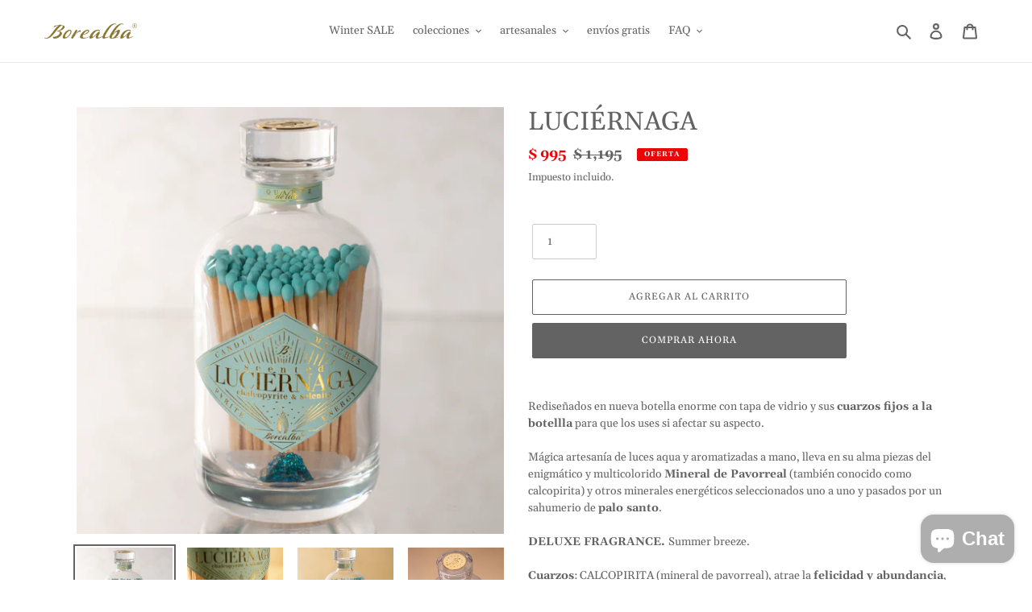

--- FILE ---
content_type: text/html; charset=utf-8
request_url: https://borealba.com/products/luciernaga
body_size: 21009
content:
<!doctype html>
<html class="no-js" lang="es">
<head>
  <meta charset="utf-8">
  <meta http-equiv="X-UA-Compatible" content="IE=edge,chrome=1">
  <meta name="viewport" content="width=device-width,initial-scale=1">
  <meta name="theme-color" content="#636363"><link rel="canonical" href="https://borealba.com/products/luciernaga"><link rel="shortcut icon" href="//borealba.com/cdn/shop/files/favB1_32x32.png?v=1627577286" type="image/png"><title>Borealba - Artesanías con luz.</title><meta name="description" content="Fósforos color aqua aromatizados en botella de vidrio con calcopirita y cuarzos energéticos."><!-- /snippets/social-meta-tags.liquid -->




<meta property="og:site_name" content="Borealba">
<meta property="og:url" content="https://borealba.com/products/luciernaga">
<meta property="og:title" content="Borealba - Artesanías con luz.">
<meta property="og:type" content="product">
<meta property="og:description" content="Fósforos color aqua aromatizados en botella de vidrio con calcopirita y cuarzos energéticos.">

  <meta property="og:price:amount" content="995">
  <meta property="og:price:currency" content="MXN">

<meta property="og:image" content="http://borealba.com/cdn/shop/files/sel-evi_0000s_0007_Layer-63_1200x1200.png?v=1744092382"><meta property="og:image" content="http://borealba.com/cdn/shop/files/LUC_QA_1200x1200.png?v=1744092382"><meta property="og:image" content="http://borealba.com/cdn/shop/files/LUC_F_1200x1200.png?v=1744092382">
<meta property="og:image:secure_url" content="https://borealba.com/cdn/shop/files/sel-evi_0000s_0007_Layer-63_1200x1200.png?v=1744092382"><meta property="og:image:secure_url" content="https://borealba.com/cdn/shop/files/LUC_QA_1200x1200.png?v=1744092382"><meta property="og:image:secure_url" content="https://borealba.com/cdn/shop/files/LUC_F_1200x1200.png?v=1744092382">


<meta name="twitter:card" content="summary_large_image">
<meta name="twitter:title" content="Borealba - Artesanías con luz.">
<meta name="twitter:description" content="Fósforos color aqua aromatizados en botella de vidrio con calcopirita y cuarzos energéticos.">


  <link href="//borealba.com/cdn/shop/t/1/assets/theme.scss.css?v=86075028271780208571763655297" rel="stylesheet" type="text/css" media="all" />

  <script>
    var theme = {
      breakpoints: {
        medium: 750,
        large: 990,
        widescreen: 1400
      },
      strings: {
        addToCart: "Agregar al carrito",
        soldOut: "Agotado",
        unavailable: "No disponible",
        regularPrice: "Precio habitual",
        salePrice: "Precio de venta",
        sale: "Oferta",
        fromLowestPrice: "de [price]",
        vendor: "Proveedor",
        showMore: "Ver más",
        showLess: "Mostrar menos",
        searchFor: "Buscar",
        addressError: "No se puede encontrar esa dirección",
        addressNoResults: "No results for that address",
        addressQueryLimit: "Se ha excedido el límite de uso de la API de Google . Considere la posibilidad de actualizar a un \u003ca href=\"https:\/\/developers.google.com\/maps\/premium\/usage-limits\"\u003ePlan Premium\u003c\/a\u003e.",
        authError: "Hubo un problema de autenticación con su cuenta de Google Maps.",
        newWindow: "Abre en una nueva ventana.",
        external: "Abre sitio externo.",
        newWindowExternal: "Abre sitio externo externo en una nueva ventana.",
        removeLabel: "Eliminar [product]",
        update: "Actualizar carrito",
        quantity: "Cantidad",
        discountedTotal: "Descuento total",
        regularTotal: "Precio regular total",
        priceColumn: "Ver la columna de Precio para detalles del descuento.",
        quantityMinimumMessage: "La cantidad debe ser 1 o más",
        cartError: "Se ha producido un error al actualizar tu carrito. Vuelve a intentarlo.",
        removedItemMessage: "Eliminó \u003cspan class=\"cart__removed-product-details\"\u003e([quantity]) [link]\u003c\/span\u003e de tu carrito de compra.",
        unitPrice: "Precio unitario",
        unitPriceSeparator: "por",
        oneCartCount: "1 artículo",
        otherCartCount: "[count] artículos",
        quantityLabel: "Cantidad: [count]",
        products: "Productos",
        loading: "Cargando",
        number_of_results: "[result_number] de [results_count]",
        number_of_results_found: "[results_count] resultados encontrados",
        one_result_found: "1 resultado encontrado"
      },
      moneyFormat: "$ {{amount_no_decimals}}",
      moneyFormatWithCurrency: "$ {{amount_no_decimals}} MXN",
      settings: {
        predictiveSearchEnabled: true,
        predictiveSearchShowPrice: false,
        predictiveSearchShowVendor: false
      }
    }

    document.documentElement.className = document.documentElement.className.replace('no-js', 'js');
  </script><script src="//borealba.com/cdn/shop/t/1/assets/lazysizes.js?v=94224023136283657951596673260" async="async"></script>
  <script src="//borealba.com/cdn/shop/t/1/assets/vendor.js?v=73555340668197180491596673262" defer="defer"></script>
  <script src="//borealba.com/cdn/shop/t/1/assets/theme.js?v=98135347482632758761596673261" defer="defer"></script>

  <script>window.performance && window.performance.mark && window.performance.mark('shopify.content_for_header.start');</script><meta name="facebook-domain-verification" content="2vd4wemv5rw27h94jegx2gmfmgqd3b">
<meta id="shopify-digital-wallet" name="shopify-digital-wallet" content="/45337608347/digital_wallets/dialog">
<meta name="shopify-checkout-api-token" content="4d984f2ba4db0af40ad4a2ddc69cc5a1">
<meta id="in-context-paypal-metadata" data-shop-id="45337608347" data-venmo-supported="false" data-environment="production" data-locale="es_ES" data-paypal-v4="true" data-currency="MXN">
<link rel="alternate" type="application/json+oembed" href="https://borealba.com/products/luciernaga.oembed">
<script async="async" src="/checkouts/internal/preloads.js?locale=es-MX"></script>
<script id="shopify-features" type="application/json">{"accessToken":"4d984f2ba4db0af40ad4a2ddc69cc5a1","betas":["rich-media-storefront-analytics"],"domain":"borealba.com","predictiveSearch":true,"shopId":45337608347,"locale":"es"}</script>
<script>var Shopify = Shopify || {};
Shopify.shop = "borealba-artisan-lights.myshopify.com";
Shopify.locale = "es";
Shopify.currency = {"active":"MXN","rate":"1.0"};
Shopify.country = "MX";
Shopify.theme = {"name":"Debut","id":107410784411,"schema_name":"Debut","schema_version":"17.1.0","theme_store_id":796,"role":"main"};
Shopify.theme.handle = "null";
Shopify.theme.style = {"id":null,"handle":null};
Shopify.cdnHost = "borealba.com/cdn";
Shopify.routes = Shopify.routes || {};
Shopify.routes.root = "/";</script>
<script type="module">!function(o){(o.Shopify=o.Shopify||{}).modules=!0}(window);</script>
<script>!function(o){function n(){var o=[];function n(){o.push(Array.prototype.slice.apply(arguments))}return n.q=o,n}var t=o.Shopify=o.Shopify||{};t.loadFeatures=n(),t.autoloadFeatures=n()}(window);</script>
<script id="shop-js-analytics" type="application/json">{"pageType":"product"}</script>
<script defer="defer" async type="module" src="//borealba.com/cdn/shopifycloud/shop-js/modules/v2/client.init-shop-cart-sync_B5knhve2.es.esm.js"></script>
<script defer="defer" async type="module" src="//borealba.com/cdn/shopifycloud/shop-js/modules/v2/chunk.common_DUtBTchb.esm.js"></script>
<script type="module">
  await import("//borealba.com/cdn/shopifycloud/shop-js/modules/v2/client.init-shop-cart-sync_B5knhve2.es.esm.js");
await import("//borealba.com/cdn/shopifycloud/shop-js/modules/v2/chunk.common_DUtBTchb.esm.js");

  window.Shopify.SignInWithShop?.initShopCartSync?.({"fedCMEnabled":true,"windoidEnabled":true});

</script>
<script>(function() {
  var isLoaded = false;
  function asyncLoad() {
    if (isLoaded) return;
    isLoaded = true;
    var urls = ["https:\/\/s3.amazonaws.com\/conektaapi\/v1.0.0\/js\/conekta_shopify.js?shop=borealba-artisan-lights.myshopify.com"];
    for (var i = 0; i < urls.length; i++) {
      var s = document.createElement('script');
      s.type = 'text/javascript';
      s.async = true;
      s.src = urls[i];
      var x = document.getElementsByTagName('script')[0];
      x.parentNode.insertBefore(s, x);
    }
  };
  if(window.attachEvent) {
    window.attachEvent('onload', asyncLoad);
  } else {
    window.addEventListener('load', asyncLoad, false);
  }
})();</script>
<script id="__st">var __st={"a":45337608347,"offset":-21600,"reqid":"9e8684f5-a236-4e3b-8aad-3d8003001bb7-1768356270","pageurl":"borealba.com\/products\/luciernaga","u":"004948de5d84","p":"product","rtyp":"product","rid":6773896904859};</script>
<script>window.ShopifyPaypalV4VisibilityTracking = true;</script>
<script id="captcha-bootstrap">!function(){'use strict';const t='contact',e='account',n='new_comment',o=[[t,t],['blogs',n],['comments',n],[t,'customer']],c=[[e,'customer_login'],[e,'guest_login'],[e,'recover_customer_password'],[e,'create_customer']],r=t=>t.map((([t,e])=>`form[action*='/${t}']:not([data-nocaptcha='true']) input[name='form_type'][value='${e}']`)).join(','),a=t=>()=>t?[...document.querySelectorAll(t)].map((t=>t.form)):[];function s(){const t=[...o],e=r(t);return a(e)}const i='password',u='form_key',d=['recaptcha-v3-token','g-recaptcha-response','h-captcha-response',i],f=()=>{try{return window.sessionStorage}catch{return}},m='__shopify_v',_=t=>t.elements[u];function p(t,e,n=!1){try{const o=window.sessionStorage,c=JSON.parse(o.getItem(e)),{data:r}=function(t){const{data:e,action:n}=t;return t[m]||n?{data:e,action:n}:{data:t,action:n}}(c);for(const[e,n]of Object.entries(r))t.elements[e]&&(t.elements[e].value=n);n&&o.removeItem(e)}catch(o){console.error('form repopulation failed',{error:o})}}const l='form_type',E='cptcha';function T(t){t.dataset[E]=!0}const w=window,h=w.document,L='Shopify',v='ce_forms',y='captcha';let A=!1;((t,e)=>{const n=(g='f06e6c50-85a8-45c8-87d0-21a2b65856fe',I='https://cdn.shopify.com/shopifycloud/storefront-forms-hcaptcha/ce_storefront_forms_captcha_hcaptcha.v1.5.2.iife.js',D={infoText:'Protegido por hCaptcha',privacyText:'Privacidad',termsText:'Términos'},(t,e,n)=>{const o=w[L][v],c=o.bindForm;if(c)return c(t,g,e,D).then(n);var r;o.q.push([[t,g,e,D],n]),r=I,A||(h.body.append(Object.assign(h.createElement('script'),{id:'captcha-provider',async:!0,src:r})),A=!0)});var g,I,D;w[L]=w[L]||{},w[L][v]=w[L][v]||{},w[L][v].q=[],w[L][y]=w[L][y]||{},w[L][y].protect=function(t,e){n(t,void 0,e),T(t)},Object.freeze(w[L][y]),function(t,e,n,w,h,L){const[v,y,A,g]=function(t,e,n){const i=e?o:[],u=t?c:[],d=[...i,...u],f=r(d),m=r(i),_=r(d.filter((([t,e])=>n.includes(e))));return[a(f),a(m),a(_),s()]}(w,h,L),I=t=>{const e=t.target;return e instanceof HTMLFormElement?e:e&&e.form},D=t=>v().includes(t);t.addEventListener('submit',(t=>{const e=I(t);if(!e)return;const n=D(e)&&!e.dataset.hcaptchaBound&&!e.dataset.recaptchaBound,o=_(e),c=g().includes(e)&&(!o||!o.value);(n||c)&&t.preventDefault(),c&&!n&&(function(t){try{if(!f())return;!function(t){const e=f();if(!e)return;const n=_(t);if(!n)return;const o=n.value;o&&e.removeItem(o)}(t);const e=Array.from(Array(32),(()=>Math.random().toString(36)[2])).join('');!function(t,e){_(t)||t.append(Object.assign(document.createElement('input'),{type:'hidden',name:u})),t.elements[u].value=e}(t,e),function(t,e){const n=f();if(!n)return;const o=[...t.querySelectorAll(`input[type='${i}']`)].map((({name:t})=>t)),c=[...d,...o],r={};for(const[a,s]of new FormData(t).entries())c.includes(a)||(r[a]=s);n.setItem(e,JSON.stringify({[m]:1,action:t.action,data:r}))}(t,e)}catch(e){console.error('failed to persist form',e)}}(e),e.submit())}));const S=(t,e)=>{t&&!t.dataset[E]&&(n(t,e.some((e=>e===t))),T(t))};for(const o of['focusin','change'])t.addEventListener(o,(t=>{const e=I(t);D(e)&&S(e,y())}));const B=e.get('form_key'),M=e.get(l),P=B&&M;t.addEventListener('DOMContentLoaded',(()=>{const t=y();if(P)for(const e of t)e.elements[l].value===M&&p(e,B);[...new Set([...A(),...v().filter((t=>'true'===t.dataset.shopifyCaptcha))])].forEach((e=>S(e,t)))}))}(h,new URLSearchParams(w.location.search),n,t,e,['guest_login'])})(!0,!0)}();</script>
<script integrity="sha256-4kQ18oKyAcykRKYeNunJcIwy7WH5gtpwJnB7kiuLZ1E=" data-source-attribution="shopify.loadfeatures" defer="defer" src="//borealba.com/cdn/shopifycloud/storefront/assets/storefront/load_feature-a0a9edcb.js" crossorigin="anonymous"></script>
<script data-source-attribution="shopify.dynamic_checkout.dynamic.init">var Shopify=Shopify||{};Shopify.PaymentButton=Shopify.PaymentButton||{isStorefrontPortableWallets:!0,init:function(){window.Shopify.PaymentButton.init=function(){};var t=document.createElement("script");t.src="https://borealba.com/cdn/shopifycloud/portable-wallets/latest/portable-wallets.es.js",t.type="module",document.head.appendChild(t)}};
</script>
<script data-source-attribution="shopify.dynamic_checkout.buyer_consent">
  function portableWalletsHideBuyerConsent(e){var t=document.getElementById("shopify-buyer-consent"),n=document.getElementById("shopify-subscription-policy-button");t&&n&&(t.classList.add("hidden"),t.setAttribute("aria-hidden","true"),n.removeEventListener("click",e))}function portableWalletsShowBuyerConsent(e){var t=document.getElementById("shopify-buyer-consent"),n=document.getElementById("shopify-subscription-policy-button");t&&n&&(t.classList.remove("hidden"),t.removeAttribute("aria-hidden"),n.addEventListener("click",e))}window.Shopify?.PaymentButton&&(window.Shopify.PaymentButton.hideBuyerConsent=portableWalletsHideBuyerConsent,window.Shopify.PaymentButton.showBuyerConsent=portableWalletsShowBuyerConsent);
</script>
<script>
  function portableWalletsCleanup(e){e&&e.src&&console.error("Failed to load portable wallets script "+e.src);var t=document.querySelectorAll("shopify-accelerated-checkout .shopify-payment-button__skeleton, shopify-accelerated-checkout-cart .wallet-cart-button__skeleton"),e=document.getElementById("shopify-buyer-consent");for(let e=0;e<t.length;e++)t[e].remove();e&&e.remove()}function portableWalletsNotLoadedAsModule(e){e instanceof ErrorEvent&&"string"==typeof e.message&&e.message.includes("import.meta")&&"string"==typeof e.filename&&e.filename.includes("portable-wallets")&&(window.removeEventListener("error",portableWalletsNotLoadedAsModule),window.Shopify.PaymentButton.failedToLoad=e,"loading"===document.readyState?document.addEventListener("DOMContentLoaded",window.Shopify.PaymentButton.init):window.Shopify.PaymentButton.init())}window.addEventListener("error",portableWalletsNotLoadedAsModule);
</script>

<script type="module" src="https://borealba.com/cdn/shopifycloud/portable-wallets/latest/portable-wallets.es.js" onError="portableWalletsCleanup(this)" crossorigin="anonymous"></script>
<script nomodule>
  document.addEventListener("DOMContentLoaded", portableWalletsCleanup);
</script>

<link id="shopify-accelerated-checkout-styles" rel="stylesheet" media="screen" href="https://borealba.com/cdn/shopifycloud/portable-wallets/latest/accelerated-checkout-backwards-compat.css" crossorigin="anonymous">
<style id="shopify-accelerated-checkout-cart">
        #shopify-buyer-consent {
  margin-top: 1em;
  display: inline-block;
  width: 100%;
}

#shopify-buyer-consent.hidden {
  display: none;
}

#shopify-subscription-policy-button {
  background: none;
  border: none;
  padding: 0;
  text-decoration: underline;
  font-size: inherit;
  cursor: pointer;
}

#shopify-subscription-policy-button::before {
  box-shadow: none;
}

      </style>

<script>window.performance && window.performance.mark && window.performance.mark('shopify.content_for_header.end');</script>
<script src="https://cdn.shopify.com/extensions/7bc9bb47-adfa-4267-963e-cadee5096caf/inbox-1252/assets/inbox-chat-loader.js" type="text/javascript" defer="defer"></script>
<link href="https://monorail-edge.shopifysvc.com" rel="dns-prefetch">
<script>(function(){if ("sendBeacon" in navigator && "performance" in window) {try {var session_token_from_headers = performance.getEntriesByType('navigation')[0].serverTiming.find(x => x.name == '_s').description;} catch {var session_token_from_headers = undefined;}var session_cookie_matches = document.cookie.match(/_shopify_s=([^;]*)/);var session_token_from_cookie = session_cookie_matches && session_cookie_matches.length === 2 ? session_cookie_matches[1] : "";var session_token = session_token_from_headers || session_token_from_cookie || "";function handle_abandonment_event(e) {var entries = performance.getEntries().filter(function(entry) {return /monorail-edge.shopifysvc.com/.test(entry.name);});if (!window.abandonment_tracked && entries.length === 0) {window.abandonment_tracked = true;var currentMs = Date.now();var navigation_start = performance.timing.navigationStart;var payload = {shop_id: 45337608347,url: window.location.href,navigation_start,duration: currentMs - navigation_start,session_token,page_type: "product"};window.navigator.sendBeacon("https://monorail-edge.shopifysvc.com/v1/produce", JSON.stringify({schema_id: "online_store_buyer_site_abandonment/1.1",payload: payload,metadata: {event_created_at_ms: currentMs,event_sent_at_ms: currentMs}}));}}window.addEventListener('pagehide', handle_abandonment_event);}}());</script>
<script id="web-pixels-manager-setup">(function e(e,d,r,n,o){if(void 0===o&&(o={}),!Boolean(null===(a=null===(i=window.Shopify)||void 0===i?void 0:i.analytics)||void 0===a?void 0:a.replayQueue)){var i,a;window.Shopify=window.Shopify||{};var t=window.Shopify;t.analytics=t.analytics||{};var s=t.analytics;s.replayQueue=[],s.publish=function(e,d,r){return s.replayQueue.push([e,d,r]),!0};try{self.performance.mark("wpm:start")}catch(e){}var l=function(){var e={modern:/Edge?\/(1{2}[4-9]|1[2-9]\d|[2-9]\d{2}|\d{4,})\.\d+(\.\d+|)|Firefox\/(1{2}[4-9]|1[2-9]\d|[2-9]\d{2}|\d{4,})\.\d+(\.\d+|)|Chrom(ium|e)\/(9{2}|\d{3,})\.\d+(\.\d+|)|(Maci|X1{2}).+ Version\/(15\.\d+|(1[6-9]|[2-9]\d|\d{3,})\.\d+)([,.]\d+|)( \(\w+\)|)( Mobile\/\w+|) Safari\/|Chrome.+OPR\/(9{2}|\d{3,})\.\d+\.\d+|(CPU[ +]OS|iPhone[ +]OS|CPU[ +]iPhone|CPU IPhone OS|CPU iPad OS)[ +]+(15[._]\d+|(1[6-9]|[2-9]\d|\d{3,})[._]\d+)([._]\d+|)|Android:?[ /-](13[3-9]|1[4-9]\d|[2-9]\d{2}|\d{4,})(\.\d+|)(\.\d+|)|Android.+Firefox\/(13[5-9]|1[4-9]\d|[2-9]\d{2}|\d{4,})\.\d+(\.\d+|)|Android.+Chrom(ium|e)\/(13[3-9]|1[4-9]\d|[2-9]\d{2}|\d{4,})\.\d+(\.\d+|)|SamsungBrowser\/([2-9]\d|\d{3,})\.\d+/,legacy:/Edge?\/(1[6-9]|[2-9]\d|\d{3,})\.\d+(\.\d+|)|Firefox\/(5[4-9]|[6-9]\d|\d{3,})\.\d+(\.\d+|)|Chrom(ium|e)\/(5[1-9]|[6-9]\d|\d{3,})\.\d+(\.\d+|)([\d.]+$|.*Safari\/(?![\d.]+ Edge\/[\d.]+$))|(Maci|X1{2}).+ Version\/(10\.\d+|(1[1-9]|[2-9]\d|\d{3,})\.\d+)([,.]\d+|)( \(\w+\)|)( Mobile\/\w+|) Safari\/|Chrome.+OPR\/(3[89]|[4-9]\d|\d{3,})\.\d+\.\d+|(CPU[ +]OS|iPhone[ +]OS|CPU[ +]iPhone|CPU IPhone OS|CPU iPad OS)[ +]+(10[._]\d+|(1[1-9]|[2-9]\d|\d{3,})[._]\d+)([._]\d+|)|Android:?[ /-](13[3-9]|1[4-9]\d|[2-9]\d{2}|\d{4,})(\.\d+|)(\.\d+|)|Mobile Safari.+OPR\/([89]\d|\d{3,})\.\d+\.\d+|Android.+Firefox\/(13[5-9]|1[4-9]\d|[2-9]\d{2}|\d{4,})\.\d+(\.\d+|)|Android.+Chrom(ium|e)\/(13[3-9]|1[4-9]\d|[2-9]\d{2}|\d{4,})\.\d+(\.\d+|)|Android.+(UC? ?Browser|UCWEB|U3)[ /]?(15\.([5-9]|\d{2,})|(1[6-9]|[2-9]\d|\d{3,})\.\d+)\.\d+|SamsungBrowser\/(5\.\d+|([6-9]|\d{2,})\.\d+)|Android.+MQ{2}Browser\/(14(\.(9|\d{2,})|)|(1[5-9]|[2-9]\d|\d{3,})(\.\d+|))(\.\d+|)|K[Aa][Ii]OS\/(3\.\d+|([4-9]|\d{2,})\.\d+)(\.\d+|)/},d=e.modern,r=e.legacy,n=navigator.userAgent;return n.match(d)?"modern":n.match(r)?"legacy":"unknown"}(),u="modern"===l?"modern":"legacy",c=(null!=n?n:{modern:"",legacy:""})[u],f=function(e){return[e.baseUrl,"/wpm","/b",e.hashVersion,"modern"===e.buildTarget?"m":"l",".js"].join("")}({baseUrl:d,hashVersion:r,buildTarget:u}),m=function(e){var d=e.version,r=e.bundleTarget,n=e.surface,o=e.pageUrl,i=e.monorailEndpoint;return{emit:function(e){var a=e.status,t=e.errorMsg,s=(new Date).getTime(),l=JSON.stringify({metadata:{event_sent_at_ms:s},events:[{schema_id:"web_pixels_manager_load/3.1",payload:{version:d,bundle_target:r,page_url:o,status:a,surface:n,error_msg:t},metadata:{event_created_at_ms:s}}]});if(!i)return console&&console.warn&&console.warn("[Web Pixels Manager] No Monorail endpoint provided, skipping logging."),!1;try{return self.navigator.sendBeacon.bind(self.navigator)(i,l)}catch(e){}var u=new XMLHttpRequest;try{return u.open("POST",i,!0),u.setRequestHeader("Content-Type","text/plain"),u.send(l),!0}catch(e){return console&&console.warn&&console.warn("[Web Pixels Manager] Got an unhandled error while logging to Monorail."),!1}}}}({version:r,bundleTarget:l,surface:e.surface,pageUrl:self.location.href,monorailEndpoint:e.monorailEndpoint});try{o.browserTarget=l,function(e){var d=e.src,r=e.async,n=void 0===r||r,o=e.onload,i=e.onerror,a=e.sri,t=e.scriptDataAttributes,s=void 0===t?{}:t,l=document.createElement("script"),u=document.querySelector("head"),c=document.querySelector("body");if(l.async=n,l.src=d,a&&(l.integrity=a,l.crossOrigin="anonymous"),s)for(var f in s)if(Object.prototype.hasOwnProperty.call(s,f))try{l.dataset[f]=s[f]}catch(e){}if(o&&l.addEventListener("load",o),i&&l.addEventListener("error",i),u)u.appendChild(l);else{if(!c)throw new Error("Did not find a head or body element to append the script");c.appendChild(l)}}({src:f,async:!0,onload:function(){if(!function(){var e,d;return Boolean(null===(d=null===(e=window.Shopify)||void 0===e?void 0:e.analytics)||void 0===d?void 0:d.initialized)}()){var d=window.webPixelsManager.init(e)||void 0;if(d){var r=window.Shopify.analytics;r.replayQueue.forEach((function(e){var r=e[0],n=e[1],o=e[2];d.publishCustomEvent(r,n,o)})),r.replayQueue=[],r.publish=d.publishCustomEvent,r.visitor=d.visitor,r.initialized=!0}}},onerror:function(){return m.emit({status:"failed",errorMsg:"".concat(f," has failed to load")})},sri:function(e){var d=/^sha384-[A-Za-z0-9+/=]+$/;return"string"==typeof e&&d.test(e)}(c)?c:"",scriptDataAttributes:o}),m.emit({status:"loading"})}catch(e){m.emit({status:"failed",errorMsg:(null==e?void 0:e.message)||"Unknown error"})}}})({shopId: 45337608347,storefrontBaseUrl: "https://borealba.com",extensionsBaseUrl: "https://extensions.shopifycdn.com/cdn/shopifycloud/web-pixels-manager",monorailEndpoint: "https://monorail-edge.shopifysvc.com/unstable/produce_batch",surface: "storefront-renderer",enabledBetaFlags: ["2dca8a86","a0d5f9d2"],webPixelsConfigList: [{"id":"248053915","configuration":"{\"pixel_id\":\"586719032391505\",\"pixel_type\":\"facebook_pixel\",\"metaapp_system_user_token\":\"-\"}","eventPayloadVersion":"v1","runtimeContext":"OPEN","scriptVersion":"ca16bc87fe92b6042fbaa3acc2fbdaa6","type":"APP","apiClientId":2329312,"privacyPurposes":["ANALYTICS","MARKETING","SALE_OF_DATA"],"dataSharingAdjustments":{"protectedCustomerApprovalScopes":["read_customer_address","read_customer_email","read_customer_name","read_customer_personal_data","read_customer_phone"]}},{"id":"shopify-app-pixel","configuration":"{}","eventPayloadVersion":"v1","runtimeContext":"STRICT","scriptVersion":"0450","apiClientId":"shopify-pixel","type":"APP","privacyPurposes":["ANALYTICS","MARKETING"]},{"id":"shopify-custom-pixel","eventPayloadVersion":"v1","runtimeContext":"LAX","scriptVersion":"0450","apiClientId":"shopify-pixel","type":"CUSTOM","privacyPurposes":["ANALYTICS","MARKETING"]}],isMerchantRequest: false,initData: {"shop":{"name":"Borealba","paymentSettings":{"currencyCode":"MXN"},"myshopifyDomain":"borealba-artisan-lights.myshopify.com","countryCode":"MX","storefrontUrl":"https:\/\/borealba.com"},"customer":null,"cart":null,"checkout":null,"productVariants":[{"price":{"amount":995.0,"currencyCode":"MXN"},"product":{"title":"LUCIÉRNAGA","vendor":"Borealba","id":"6773896904859","untranslatedTitle":"LUCIÉRNAGA","url":"\/products\/luciernaga","type":""},"id":"40027431370907","image":{"src":"\/\/borealba.com\/cdn\/shop\/files\/sel-evi_0000s_0007_Layer-63.png?v=1744092382"},"sku":"B075WBPELU","title":"Default Title","untranslatedTitle":"Default Title"}],"purchasingCompany":null},},"https://borealba.com/cdn","7cecd0b6w90c54c6cpe92089d5m57a67346",{"modern":"","legacy":""},{"shopId":"45337608347","storefrontBaseUrl":"https:\/\/borealba.com","extensionBaseUrl":"https:\/\/extensions.shopifycdn.com\/cdn\/shopifycloud\/web-pixels-manager","surface":"storefront-renderer","enabledBetaFlags":"[\"2dca8a86\", \"a0d5f9d2\"]","isMerchantRequest":"false","hashVersion":"7cecd0b6w90c54c6cpe92089d5m57a67346","publish":"custom","events":"[[\"page_viewed\",{}],[\"product_viewed\",{\"productVariant\":{\"price\":{\"amount\":995.0,\"currencyCode\":\"MXN\"},\"product\":{\"title\":\"LUCIÉRNAGA\",\"vendor\":\"Borealba\",\"id\":\"6773896904859\",\"untranslatedTitle\":\"LUCIÉRNAGA\",\"url\":\"\/products\/luciernaga\",\"type\":\"\"},\"id\":\"40027431370907\",\"image\":{\"src\":\"\/\/borealba.com\/cdn\/shop\/files\/sel-evi_0000s_0007_Layer-63.png?v=1744092382\"},\"sku\":\"B075WBPELU\",\"title\":\"Default Title\",\"untranslatedTitle\":\"Default Title\"}}]]"});</script><script>
  window.ShopifyAnalytics = window.ShopifyAnalytics || {};
  window.ShopifyAnalytics.meta = window.ShopifyAnalytics.meta || {};
  window.ShopifyAnalytics.meta.currency = 'MXN';
  var meta = {"product":{"id":6773896904859,"gid":"gid:\/\/shopify\/Product\/6773896904859","vendor":"Borealba","type":"","handle":"luciernaga","variants":[{"id":40027431370907,"price":99500,"name":"LUCIÉRNAGA","public_title":null,"sku":"B075WBPELU"}],"remote":false},"page":{"pageType":"product","resourceType":"product","resourceId":6773896904859,"requestId":"9e8684f5-a236-4e3b-8aad-3d8003001bb7-1768356270"}};
  for (var attr in meta) {
    window.ShopifyAnalytics.meta[attr] = meta[attr];
  }
</script>
<script class="analytics">
  (function () {
    var customDocumentWrite = function(content) {
      var jquery = null;

      if (window.jQuery) {
        jquery = window.jQuery;
      } else if (window.Checkout && window.Checkout.$) {
        jquery = window.Checkout.$;
      }

      if (jquery) {
        jquery('body').append(content);
      }
    };

    var hasLoggedConversion = function(token) {
      if (token) {
        return document.cookie.indexOf('loggedConversion=' + token) !== -1;
      }
      return false;
    }

    var setCookieIfConversion = function(token) {
      if (token) {
        var twoMonthsFromNow = new Date(Date.now());
        twoMonthsFromNow.setMonth(twoMonthsFromNow.getMonth() + 2);

        document.cookie = 'loggedConversion=' + token + '; expires=' + twoMonthsFromNow;
      }
    }

    var trekkie = window.ShopifyAnalytics.lib = window.trekkie = window.trekkie || [];
    if (trekkie.integrations) {
      return;
    }
    trekkie.methods = [
      'identify',
      'page',
      'ready',
      'track',
      'trackForm',
      'trackLink'
    ];
    trekkie.factory = function(method) {
      return function() {
        var args = Array.prototype.slice.call(arguments);
        args.unshift(method);
        trekkie.push(args);
        return trekkie;
      };
    };
    for (var i = 0; i < trekkie.methods.length; i++) {
      var key = trekkie.methods[i];
      trekkie[key] = trekkie.factory(key);
    }
    trekkie.load = function(config) {
      trekkie.config = config || {};
      trekkie.config.initialDocumentCookie = document.cookie;
      var first = document.getElementsByTagName('script')[0];
      var script = document.createElement('script');
      script.type = 'text/javascript';
      script.onerror = function(e) {
        var scriptFallback = document.createElement('script');
        scriptFallback.type = 'text/javascript';
        scriptFallback.onerror = function(error) {
                var Monorail = {
      produce: function produce(monorailDomain, schemaId, payload) {
        var currentMs = new Date().getTime();
        var event = {
          schema_id: schemaId,
          payload: payload,
          metadata: {
            event_created_at_ms: currentMs,
            event_sent_at_ms: currentMs
          }
        };
        return Monorail.sendRequest("https://" + monorailDomain + "/v1/produce", JSON.stringify(event));
      },
      sendRequest: function sendRequest(endpointUrl, payload) {
        // Try the sendBeacon API
        if (window && window.navigator && typeof window.navigator.sendBeacon === 'function' && typeof window.Blob === 'function' && !Monorail.isIos12()) {
          var blobData = new window.Blob([payload], {
            type: 'text/plain'
          });

          if (window.navigator.sendBeacon(endpointUrl, blobData)) {
            return true;
          } // sendBeacon was not successful

        } // XHR beacon

        var xhr = new XMLHttpRequest();

        try {
          xhr.open('POST', endpointUrl);
          xhr.setRequestHeader('Content-Type', 'text/plain');
          xhr.send(payload);
        } catch (e) {
          console.log(e);
        }

        return false;
      },
      isIos12: function isIos12() {
        return window.navigator.userAgent.lastIndexOf('iPhone; CPU iPhone OS 12_') !== -1 || window.navigator.userAgent.lastIndexOf('iPad; CPU OS 12_') !== -1;
      }
    };
    Monorail.produce('monorail-edge.shopifysvc.com',
      'trekkie_storefront_load_errors/1.1',
      {shop_id: 45337608347,
      theme_id: 107410784411,
      app_name: "storefront",
      context_url: window.location.href,
      source_url: "//borealba.com/cdn/s/trekkie.storefront.55c6279c31a6628627b2ba1c5ff367020da294e2.min.js"});

        };
        scriptFallback.async = true;
        scriptFallback.src = '//borealba.com/cdn/s/trekkie.storefront.55c6279c31a6628627b2ba1c5ff367020da294e2.min.js';
        first.parentNode.insertBefore(scriptFallback, first);
      };
      script.async = true;
      script.src = '//borealba.com/cdn/s/trekkie.storefront.55c6279c31a6628627b2ba1c5ff367020da294e2.min.js';
      first.parentNode.insertBefore(script, first);
    };
    trekkie.load(
      {"Trekkie":{"appName":"storefront","development":false,"defaultAttributes":{"shopId":45337608347,"isMerchantRequest":null,"themeId":107410784411,"themeCityHash":"15693978843098921943","contentLanguage":"es","currency":"MXN","eventMetadataId":"540b3cc3-5a0d-4962-84ae-8d1702f9a133"},"isServerSideCookieWritingEnabled":true,"monorailRegion":"shop_domain","enabledBetaFlags":["65f19447"]},"Session Attribution":{},"S2S":{"facebookCapiEnabled":true,"source":"trekkie-storefront-renderer","apiClientId":580111}}
    );

    var loaded = false;
    trekkie.ready(function() {
      if (loaded) return;
      loaded = true;

      window.ShopifyAnalytics.lib = window.trekkie;

      var originalDocumentWrite = document.write;
      document.write = customDocumentWrite;
      try { window.ShopifyAnalytics.merchantGoogleAnalytics.call(this); } catch(error) {};
      document.write = originalDocumentWrite;

      window.ShopifyAnalytics.lib.page(null,{"pageType":"product","resourceType":"product","resourceId":6773896904859,"requestId":"9e8684f5-a236-4e3b-8aad-3d8003001bb7-1768356270","shopifyEmitted":true});

      var match = window.location.pathname.match(/checkouts\/(.+)\/(thank_you|post_purchase)/)
      var token = match? match[1]: undefined;
      if (!hasLoggedConversion(token)) {
        setCookieIfConversion(token);
        window.ShopifyAnalytics.lib.track("Viewed Product",{"currency":"MXN","variantId":40027431370907,"productId":6773896904859,"productGid":"gid:\/\/shopify\/Product\/6773896904859","name":"LUCIÉRNAGA","price":"995.00","sku":"B075WBPELU","brand":"Borealba","variant":null,"category":"","nonInteraction":true,"remote":false},undefined,undefined,{"shopifyEmitted":true});
      window.ShopifyAnalytics.lib.track("monorail:\/\/trekkie_storefront_viewed_product\/1.1",{"currency":"MXN","variantId":40027431370907,"productId":6773896904859,"productGid":"gid:\/\/shopify\/Product\/6773896904859","name":"LUCIÉRNAGA","price":"995.00","sku":"B075WBPELU","brand":"Borealba","variant":null,"category":"","nonInteraction":true,"remote":false,"referer":"https:\/\/borealba.com\/products\/luciernaga"});
      }
    });


        var eventsListenerScript = document.createElement('script');
        eventsListenerScript.async = true;
        eventsListenerScript.src = "//borealba.com/cdn/shopifycloud/storefront/assets/shop_events_listener-3da45d37.js";
        document.getElementsByTagName('head')[0].appendChild(eventsListenerScript);

})();</script>
<script
  defer
  src="https://borealba.com/cdn/shopifycloud/perf-kit/shopify-perf-kit-3.0.3.min.js"
  data-application="storefront-renderer"
  data-shop-id="45337608347"
  data-render-region="gcp-us-central1"
  data-page-type="product"
  data-theme-instance-id="107410784411"
  data-theme-name="Debut"
  data-theme-version="17.1.0"
  data-monorail-region="shop_domain"
  data-resource-timing-sampling-rate="10"
  data-shs="true"
  data-shs-beacon="true"
  data-shs-export-with-fetch="true"
  data-shs-logs-sample-rate="1"
  data-shs-beacon-endpoint="https://borealba.com/api/collect"
></script>
</head>

<body class="template-product">

  <a class="in-page-link visually-hidden skip-link" href="#MainContent">Ir directamente al contenido</a><style data-shopify>

  .cart-popup {
    box-shadow: 1px 1px 10px 2px rgba(234, 234, 234, 0.5);
  }</style><div class="cart-popup-wrapper cart-popup-wrapper--hidden" role="dialog" aria-modal="true" aria-labelledby="CartPopupHeading" data-cart-popup-wrapper>
  <div class="cart-popup" data-cart-popup tabindex="-1">
    <div class="cart-popup__header">
      <h2 id="CartPopupHeading" class="cart-popup__heading">Recién agregado a tu carrito de compra</h2>
      <button class="cart-popup__close" aria-label="Cerrar" data-cart-popup-close><svg aria-hidden="true" focusable="false" role="presentation" class="icon icon-close" viewBox="0 0 40 40"><path d="M23.868 20.015L39.117 4.78c1.11-1.108 1.11-2.77 0-3.877-1.109-1.108-2.773-1.108-3.882 0L19.986 16.137 4.737.904C3.628-.204 1.965-.204.856.904c-1.11 1.108-1.11 2.77 0 3.877l15.249 15.234L.855 35.248c-1.108 1.108-1.108 2.77 0 3.877.555.554 1.248.831 1.942.831s1.386-.277 1.94-.83l15.25-15.234 15.248 15.233c.555.554 1.248.831 1.941.831s1.387-.277 1.941-.83c1.11-1.109 1.11-2.77 0-3.878L23.868 20.015z" class="layer"/></svg></button>
    </div>
    <div class="cart-popup-item">
      <div class="cart-popup-item__image-wrapper hide" data-cart-popup-image-wrapper>
        <div class="cart-popup-item__image cart-popup-item__image--placeholder" data-cart-popup-image-placeholder>
          <div data-placeholder-size></div>
          <div class="placeholder-background placeholder-background--animation"></div>
        </div>
      </div>
      <div class="cart-popup-item__description">
        <div>
          <h3 class="cart-popup-item__title" data-cart-popup-title></h3>
          <ul class="product-details" aria-label="Detalles del producto" data-cart-popup-product-details></ul>
        </div>
        <div class="cart-popup-item__quantity">
          <span class="visually-hidden" data-cart-popup-quantity-label></span>
          <span aria-hidden="true">Cantidad:</span>
          <span aria-hidden="true" data-cart-popup-quantity></span>
        </div>
      </div>
    </div>

    <a href="/cart" class="cart-popup__cta-link btn btn--secondary-accent">
      Ver carrito (<span data-cart-popup-cart-quantity></span>)
    </a>

    <div class="cart-popup__dismiss">
      <button class="cart-popup__dismiss-button text-link text-link--accent" data-cart-popup-dismiss>
        Seguir comprando
      </button>
    </div>
  </div>
</div>

<div id="shopify-section-header" class="shopify-section">

<div id="SearchDrawer" class="search-bar drawer drawer--top" role="dialog" aria-modal="true" aria-label="Buscar" data-predictive-search-drawer>
  <div class="search-bar__interior">
    <div class="search-form__container" data-search-form-container>
      <form class="search-form search-bar__form" action="/search" method="get" role="search">
        <div class="search-form__input-wrapper">
          <input
            type="text"
            name="q"
            placeholder="Buscar"
            role="combobox"
            aria-autocomplete="list"
            aria-owns="predictive-search-results"
            aria-expanded="false"
            aria-label="Buscar"
            aria-haspopup="listbox"
            class="search-form__input search-bar__input"
            data-predictive-search-drawer-input
          />
          <input type="hidden" name="options[prefix]" value="last" aria-hidden="true" />
          <div class="predictive-search-wrapper predictive-search-wrapper--drawer" data-predictive-search-mount="drawer"></div>
        </div>

        <button class="search-bar__submit search-form__submit"
          type="submit"
          data-search-form-submit>
          <svg aria-hidden="true" focusable="false" role="presentation" class="icon icon-search" viewBox="0 0 37 40"><path d="M35.6 36l-9.8-9.8c4.1-5.4 3.6-13.2-1.3-18.1-5.4-5.4-14.2-5.4-19.7 0-5.4 5.4-5.4 14.2 0 19.7 2.6 2.6 6.1 4.1 9.8 4.1 3 0 5.9-1 8.3-2.8l9.8 9.8c.4.4.9.6 1.4.6s1-.2 1.4-.6c.9-.9.9-2.1.1-2.9zm-20.9-8.2c-2.6 0-5.1-1-7-2.9-3.9-3.9-3.9-10.1 0-14C9.6 9 12.2 8 14.7 8s5.1 1 7 2.9c3.9 3.9 3.9 10.1 0 14-1.9 1.9-4.4 2.9-7 2.9z"/></svg>
          <span class="icon__fallback-text">Buscar</span>
        </button>
      </form>

      <div class="search-bar__actions">
        <button type="button" class="btn--link search-bar__close js-drawer-close">
          <svg aria-hidden="true" focusable="false" role="presentation" class="icon icon-close" viewBox="0 0 40 40"><path d="M23.868 20.015L39.117 4.78c1.11-1.108 1.11-2.77 0-3.877-1.109-1.108-2.773-1.108-3.882 0L19.986 16.137 4.737.904C3.628-.204 1.965-.204.856.904c-1.11 1.108-1.11 2.77 0 3.877l15.249 15.234L.855 35.248c-1.108 1.108-1.108 2.77 0 3.877.555.554 1.248.831 1.942.831s1.386-.277 1.94-.83l15.25-15.234 15.248 15.233c.555.554 1.248.831 1.941.831s1.387-.277 1.941-.83c1.11-1.109 1.11-2.77 0-3.878L23.868 20.015z" class="layer"/></svg>
          <span class="icon__fallback-text">Cerrar</span>
        </button>
      </div>
    </div>
  </div>
</div>


<div data-section-id="header" data-section-type="header-section" data-header-section>
  

  <header class="site-header border-bottom logo--left" role="banner">
    <div class="grid grid--no-gutters grid--table site-header__mobile-nav">
      

      <div class="grid__item medium-up--one-quarter logo-align--left">
        
        
          <div class="h2 site-header__logo">
        
          
<a href="/" class="site-header__logo-image">
              
              <img class="lazyload js"
                   src="//borealba.com/cdn/shop/files/WEB_LOGO_balanced_38564e36-2c68-4f63-b848-747bf0a2d0a9_300x300.png?v=1628888553"
                   data-src="//borealba.com/cdn/shop/files/WEB_LOGO_balanced_38564e36-2c68-4f63-b848-747bf0a2d0a9_{width}x.png?v=1628888553"
                   data-widths="[180, 360, 540, 720, 900, 1080, 1296, 1512, 1728, 2048]"
                   data-aspectratio="5.925722145804677"
                   data-sizes="auto"
                   alt="Borealba"
                   style="max-width: 115px">
              <noscript>
                
                <img src="//borealba.com/cdn/shop/files/WEB_LOGO_balanced_38564e36-2c68-4f63-b848-747bf0a2d0a9_115x.png?v=1628888553"
                     srcset="//borealba.com/cdn/shop/files/WEB_LOGO_balanced_38564e36-2c68-4f63-b848-747bf0a2d0a9_115x.png?v=1628888553 1x, //borealba.com/cdn/shop/files/WEB_LOGO_balanced_38564e36-2c68-4f63-b848-747bf0a2d0a9_115x@2x.png?v=1628888553 2x"
                     alt="Borealba"
                     style="max-width: 115px;">
              </noscript>
            </a>
          
        
          </div>
        
      </div>

      
        <nav class="grid__item medium-up--one-half small--hide" id="AccessibleNav" role="navigation">
          
<ul class="site-nav list--inline" id="SiteNav">
  



    
      <li >
        <a href="/collections/xmas-sale-2024"
          class="site-nav__link site-nav__link--main"
          
        >
          <span class="site-nav__label">Winter SALE</span>
        </a>
      </li>
    
  



    
      <li class="site-nav--has-dropdown" data-has-dropdowns>
        <button class="site-nav__link site-nav__link--main site-nav__link--button" type="button" aria-expanded="false" aria-controls="SiteNavLabel-colecciones">
          <span class="site-nav__label">colecciones</span><svg aria-hidden="true" focusable="false" role="presentation" class="icon icon-chevron-down" viewBox="0 0 9 9"><path d="M8.542 2.558a.625.625 0 0 1 0 .884l-3.6 3.6a.626.626 0 0 1-.884 0l-3.6-3.6a.625.625 0 1 1 .884-.884L4.5 5.716l3.158-3.158a.625.625 0 0 1 .884 0z" fill="#fff"/></svg>
        </button>

        <div class="site-nav__dropdown" id="SiteNavLabel-colecciones">
          
            <ul>
              
                <li>
                  <a href="/collections/aroma-y-pirita"
                  class="site-nav__link site-nav__child-link"
                  
                >
                    <span class="site-nav__label">quartz de lux</span>
                  </a>
                </li>
              
                <li>
                  <a href="/collections/born-of-magic"
                  class="site-nav__link site-nav__child-link"
                  
                >
                    <span class="site-nav__label">born of magic</span>
                  </a>
                </li>
              
                <li>
                  <a href="/collections/99-wishes"
                  class="site-nav__link site-nav__child-link"
                  
                >
                    <span class="site-nav__label">99 wishes</span>
                  </a>
                </li>
              
                <li>
                  <a href="/collections/cigar-matches-unscented"
                  class="site-nav__link site-nav__child-link"
                  
                >
                    <span class="site-nav__label">cigar matches</span>
                  </a>
                </li>
              
                <li>
                  <a href="/collections/aromatizados"
                  class="site-nav__link site-nav__child-link"
                  
                >
                    <span class="site-nav__label">scented 75&#39;s</span>
                  </a>
                </li>
              
                <li>
                  <a href="/collections/home-deluxe-kits"
                  class="site-nav__link site-nav__child-link site-nav__link--last"
                  
                >
                    <span class="site-nav__label">HOME Deluxe Kits</span>
                  </a>
                </li>
              
            </ul>
          
        </div>
      </li>
    
  



    
      <li class="site-nav--has-dropdown" data-has-dropdowns>
        <button class="site-nav__link site-nav__link--main site-nav__link--button" type="button" aria-expanded="false" aria-controls="SiteNavLabel-artesanales">
          <span class="site-nav__label">artesanales</span><svg aria-hidden="true" focusable="false" role="presentation" class="icon icon-chevron-down" viewBox="0 0 9 9"><path d="M8.542 2.558a.625.625 0 0 1 0 .884l-3.6 3.6a.626.626 0 0 1-.884 0l-3.6-3.6a.625.625 0 1 1 .884-.884L4.5 5.716l3.158-3.158a.625.625 0 0 1 .884 0z" fill="#fff"/></svg>
        </button>

        <div class="site-nav__dropdown" id="SiteNavLabel-artesanales">
          
            <ul>
              
                <li>
                  <a href="/pages/artesanias-con-luz"
                  class="site-nav__link site-nav__child-link"
                  
                >
                    <span class="site-nav__label">artesanías con luz</span>
                  </a>
                </li>
              
                <li>
                  <a href="/collections/regalitos-con-velas"
                  class="site-nav__link site-nav__child-link"
                  
                >
                    <span class="site-nav__label">luces + velas</span>
                  </a>
                </li>
              
                <li>
                  <a href="/pages/cristales-energeticos"
                  class="site-nav__link site-nav__child-link site-nav__link--last"
                  
                >
                    <span class="site-nav__label">cuarzos y cristales</span>
                  </a>
                </li>
              
            </ul>
          
        </div>
      </li>
    
  



    
      <li >
        <a href="/pages/de-tu-envio"
          class="site-nav__link site-nav__link--main"
          
        >
          <span class="site-nav__label">envíos gratis</span>
        </a>
      </li>
    
  



    
      <li class="site-nav--has-dropdown" data-has-dropdowns>
        <button class="site-nav__link site-nav__link--main site-nav__link--button" type="button" aria-expanded="false" aria-controls="SiteNavLabel-faq">
          <span class="site-nav__label">FAQ</span><svg aria-hidden="true" focusable="false" role="presentation" class="icon icon-chevron-down" viewBox="0 0 9 9"><path d="M8.542 2.558a.625.625 0 0 1 0 .884l-3.6 3.6a.626.626 0 0 1-.884 0l-3.6-3.6a.625.625 0 1 1 .884-.884L4.5 5.716l3.158-3.158a.625.625 0 0 1 .884 0z" fill="#fff"/></svg>
        </button>

        <div class="site-nav__dropdown" id="SiteNavLabel-faq">
          
            <ul>
              
                <li>
                  <a href="/pages/de-tus-luces"
                  class="site-nav__link site-nav__child-link"
                  
                >
                    <span class="site-nav__label">de tus luces</span>
                  </a>
                </li>
              
                <li>
                  <a href="/pages/precauciones"
                  class="site-nav__link site-nav__child-link"
                  
                >
                    <span class="site-nav__label">seguridad</span>
                  </a>
                </li>
              
                <li>
                  <a href="/pages/de-tu-compra"
                  class="site-nav__link site-nav__child-link site-nav__link--last"
                  
                >
                    <span class="site-nav__label">garantía</span>
                  </a>
                </li>
              
            </ul>
          
        </div>
      </li>
    
  
</ul>

        </nav>
      

      <div class="grid__item medium-up--one-quarter text-right site-header__icons site-header__icons--plus">
        <div class="site-header__icons-wrapper">

          <button type="button" class="btn--link site-header__icon site-header__search-toggle js-drawer-open-top">
            <svg aria-hidden="true" focusable="false" role="presentation" class="icon icon-search" viewBox="0 0 37 40"><path d="M35.6 36l-9.8-9.8c4.1-5.4 3.6-13.2-1.3-18.1-5.4-5.4-14.2-5.4-19.7 0-5.4 5.4-5.4 14.2 0 19.7 2.6 2.6 6.1 4.1 9.8 4.1 3 0 5.9-1 8.3-2.8l9.8 9.8c.4.4.9.6 1.4.6s1-.2 1.4-.6c.9-.9.9-2.1.1-2.9zm-20.9-8.2c-2.6 0-5.1-1-7-2.9-3.9-3.9-3.9-10.1 0-14C9.6 9 12.2 8 14.7 8s5.1 1 7 2.9c3.9 3.9 3.9 10.1 0 14-1.9 1.9-4.4 2.9-7 2.9z"/></svg>
            <span class="icon__fallback-text">Buscar</span>
          </button>

          
            
              <a href="/account/login" class="site-header__icon site-header__account">
                <svg aria-hidden="true" focusable="false" role="presentation" class="icon icon-login" viewBox="0 0 28.33 37.68"><path d="M14.17 14.9a7.45 7.45 0 1 0-7.5-7.45 7.46 7.46 0 0 0 7.5 7.45zm0-10.91a3.45 3.45 0 1 1-3.5 3.46A3.46 3.46 0 0 1 14.17 4zM14.17 16.47A14.18 14.18 0 0 0 0 30.68c0 1.41.66 4 5.11 5.66a27.17 27.17 0 0 0 9.06 1.34c6.54 0 14.17-1.84 14.17-7a14.18 14.18 0 0 0-14.17-14.21zm0 17.21c-6.3 0-10.17-1.77-10.17-3a10.17 10.17 0 1 1 20.33 0c.01 1.23-3.86 3-10.16 3z"/></svg>
                <span class="icon__fallback-text">Ingresar</span>
              </a>
            
          

          <a href="/cart" class="site-header__icon site-header__cart">
            <svg aria-hidden="true" focusable="false" role="presentation" class="icon icon-cart" viewBox="0 0 37 40"><path d="M36.5 34.8L33.3 8h-5.9C26.7 3.9 23 .8 18.5.8S10.3 3.9 9.6 8H3.7L.5 34.8c-.2 1.5.4 2.4.9 3 .5.5 1.4 1.2 3.1 1.2h28c1.3 0 2.4-.4 3.1-1.3.7-.7 1-1.8.9-2.9zm-18-30c2.2 0 4.1 1.4 4.7 3.2h-9.5c.7-1.9 2.6-3.2 4.8-3.2zM4.5 35l2.8-23h2.2v3c0 1.1.9 2 2 2s2-.9 2-2v-3h10v3c0 1.1.9 2 2 2s2-.9 2-2v-3h2.2l2.8 23h-28z"/></svg>
            <span class="icon__fallback-text">Carrito</span>
            <div id="CartCount" class="site-header__cart-count hide" data-cart-count-bubble>
              <span data-cart-count>0</span>
              <span class="icon__fallback-text medium-up--hide">artículos</span>
            </div>
          </a>

          
            <button type="button" class="btn--link site-header__icon site-header__menu js-mobile-nav-toggle mobile-nav--open" aria-controls="MobileNav"  aria-expanded="false" aria-label="Menú">
              <svg aria-hidden="true" focusable="false" role="presentation" class="icon icon-hamburger" viewBox="0 0 37 40"><path d="M33.5 25h-30c-1.1 0-2-.9-2-2s.9-2 2-2h30c1.1 0 2 .9 2 2s-.9 2-2 2zm0-11.5h-30c-1.1 0-2-.9-2-2s.9-2 2-2h30c1.1 0 2 .9 2 2s-.9 2-2 2zm0 23h-30c-1.1 0-2-.9-2-2s.9-2 2-2h30c1.1 0 2 .9 2 2s-.9 2-2 2z"/></svg>
              <svg aria-hidden="true" focusable="false" role="presentation" class="icon icon-close" viewBox="0 0 40 40"><path d="M23.868 20.015L39.117 4.78c1.11-1.108 1.11-2.77 0-3.877-1.109-1.108-2.773-1.108-3.882 0L19.986 16.137 4.737.904C3.628-.204 1.965-.204.856.904c-1.11 1.108-1.11 2.77 0 3.877l15.249 15.234L.855 35.248c-1.108 1.108-1.108 2.77 0 3.877.555.554 1.248.831 1.942.831s1.386-.277 1.94-.83l15.25-15.234 15.248 15.233c.555.554 1.248.831 1.941.831s1.387-.277 1.941-.83c1.11-1.109 1.11-2.77 0-3.878L23.868 20.015z" class="layer"/></svg>
            </button>
          
        </div>

      </div>
    </div>

    <nav class="mobile-nav-wrapper medium-up--hide" role="navigation">
      <ul id="MobileNav" class="mobile-nav">
        
<li class="mobile-nav__item border-bottom">
            
              <a href="/collections/xmas-sale-2024"
                class="mobile-nav__link"
                
              >
                <span class="mobile-nav__label">Winter SALE</span>
              </a>
            
          </li>
        
<li class="mobile-nav__item border-bottom">
            
              
              <button type="button" class="btn--link js-toggle-submenu mobile-nav__link" data-target="colecciones-2" data-level="1" aria-expanded="false">
                <span class="mobile-nav__label">colecciones</span>
                <div class="mobile-nav__icon">
                  <svg aria-hidden="true" focusable="false" role="presentation" class="icon icon-chevron-right" viewBox="0 0 14 14"><path d="M3.871.604c.44-.439 1.152-.439 1.591 0l5.515 5.515s-.049-.049.003.004l.082.08c.439.44.44 1.153 0 1.592l-5.6 5.6a1.125 1.125 0 0 1-1.59-1.59L8.675 7 3.87 2.195a1.125 1.125 0 0 1 0-1.59z" fill="#fff"/></svg>
                </div>
              </button>
              <ul class="mobile-nav__dropdown" data-parent="colecciones-2" data-level="2">
                <li class="visually-hidden" tabindex="-1" data-menu-title="2">colecciones Menú</li>
                <li class="mobile-nav__item border-bottom">
                  <div class="mobile-nav__table">
                    <div class="mobile-nav__table-cell mobile-nav__return">
                      <button class="btn--link js-toggle-submenu mobile-nav__return-btn" type="button" aria-expanded="true" aria-label="colecciones">
                        <svg aria-hidden="true" focusable="false" role="presentation" class="icon icon-chevron-left" viewBox="0 0 14 14"><path d="M10.129.604a1.125 1.125 0 0 0-1.591 0L3.023 6.12s.049-.049-.003.004l-.082.08c-.439.44-.44 1.153 0 1.592l5.6 5.6a1.125 1.125 0 0 0 1.59-1.59L5.325 7l4.805-4.805c.44-.439.44-1.151 0-1.59z" fill="#fff"/></svg>
                      </button>
                    </div>
                    <span class="mobile-nav__sublist-link mobile-nav__sublist-header mobile-nav__sublist-header--main-nav-parent">
                      <span class="mobile-nav__label">colecciones</span>
                    </span>
                  </div>
                </li>

                
                  <li class="mobile-nav__item border-bottom">
                    
                      <a href="/collections/aroma-y-pirita"
                        class="mobile-nav__sublist-link"
                        
                      >
                        <span class="mobile-nav__label">quartz de lux</span>
                      </a>
                    
                  </li>
                
                  <li class="mobile-nav__item border-bottom">
                    
                      <a href="/collections/born-of-magic"
                        class="mobile-nav__sublist-link"
                        
                      >
                        <span class="mobile-nav__label">born of magic</span>
                      </a>
                    
                  </li>
                
                  <li class="mobile-nav__item border-bottom">
                    
                      <a href="/collections/99-wishes"
                        class="mobile-nav__sublist-link"
                        
                      >
                        <span class="mobile-nav__label">99 wishes</span>
                      </a>
                    
                  </li>
                
                  <li class="mobile-nav__item border-bottom">
                    
                      <a href="/collections/cigar-matches-unscented"
                        class="mobile-nav__sublist-link"
                        
                      >
                        <span class="mobile-nav__label">cigar matches</span>
                      </a>
                    
                  </li>
                
                  <li class="mobile-nav__item border-bottom">
                    
                      <a href="/collections/aromatizados"
                        class="mobile-nav__sublist-link"
                        
                      >
                        <span class="mobile-nav__label">scented 75&#39;s</span>
                      </a>
                    
                  </li>
                
                  <li class="mobile-nav__item">
                    
                      <a href="/collections/home-deluxe-kits"
                        class="mobile-nav__sublist-link"
                        
                      >
                        <span class="mobile-nav__label">HOME Deluxe Kits</span>
                      </a>
                    
                  </li>
                
              </ul>
            
          </li>
        
<li class="mobile-nav__item border-bottom">
            
              
              <button type="button" class="btn--link js-toggle-submenu mobile-nav__link" data-target="artesanales-3" data-level="1" aria-expanded="false">
                <span class="mobile-nav__label">artesanales</span>
                <div class="mobile-nav__icon">
                  <svg aria-hidden="true" focusable="false" role="presentation" class="icon icon-chevron-right" viewBox="0 0 14 14"><path d="M3.871.604c.44-.439 1.152-.439 1.591 0l5.515 5.515s-.049-.049.003.004l.082.08c.439.44.44 1.153 0 1.592l-5.6 5.6a1.125 1.125 0 0 1-1.59-1.59L8.675 7 3.87 2.195a1.125 1.125 0 0 1 0-1.59z" fill="#fff"/></svg>
                </div>
              </button>
              <ul class="mobile-nav__dropdown" data-parent="artesanales-3" data-level="2">
                <li class="visually-hidden" tabindex="-1" data-menu-title="2">artesanales Menú</li>
                <li class="mobile-nav__item border-bottom">
                  <div class="mobile-nav__table">
                    <div class="mobile-nav__table-cell mobile-nav__return">
                      <button class="btn--link js-toggle-submenu mobile-nav__return-btn" type="button" aria-expanded="true" aria-label="artesanales">
                        <svg aria-hidden="true" focusable="false" role="presentation" class="icon icon-chevron-left" viewBox="0 0 14 14"><path d="M10.129.604a1.125 1.125 0 0 0-1.591 0L3.023 6.12s.049-.049-.003.004l-.082.08c-.439.44-.44 1.153 0 1.592l5.6 5.6a1.125 1.125 0 0 0 1.59-1.59L5.325 7l4.805-4.805c.44-.439.44-1.151 0-1.59z" fill="#fff"/></svg>
                      </button>
                    </div>
                    <span class="mobile-nav__sublist-link mobile-nav__sublist-header mobile-nav__sublist-header--main-nav-parent">
                      <span class="mobile-nav__label">artesanales</span>
                    </span>
                  </div>
                </li>

                
                  <li class="mobile-nav__item border-bottom">
                    
                      <a href="/pages/artesanias-con-luz"
                        class="mobile-nav__sublist-link"
                        
                      >
                        <span class="mobile-nav__label">artesanías con luz</span>
                      </a>
                    
                  </li>
                
                  <li class="mobile-nav__item border-bottom">
                    
                      <a href="/collections/regalitos-con-velas"
                        class="mobile-nav__sublist-link"
                        
                      >
                        <span class="mobile-nav__label">luces + velas</span>
                      </a>
                    
                  </li>
                
                  <li class="mobile-nav__item">
                    
                      <a href="/pages/cristales-energeticos"
                        class="mobile-nav__sublist-link"
                        
                      >
                        <span class="mobile-nav__label">cuarzos y cristales</span>
                      </a>
                    
                  </li>
                
              </ul>
            
          </li>
        
<li class="mobile-nav__item border-bottom">
            
              <a href="/pages/de-tu-envio"
                class="mobile-nav__link"
                
              >
                <span class="mobile-nav__label">envíos gratis</span>
              </a>
            
          </li>
        
<li class="mobile-nav__item">
            
              
              <button type="button" class="btn--link js-toggle-submenu mobile-nav__link" data-target="faq-5" data-level="1" aria-expanded="false">
                <span class="mobile-nav__label">FAQ</span>
                <div class="mobile-nav__icon">
                  <svg aria-hidden="true" focusable="false" role="presentation" class="icon icon-chevron-right" viewBox="0 0 14 14"><path d="M3.871.604c.44-.439 1.152-.439 1.591 0l5.515 5.515s-.049-.049.003.004l.082.08c.439.44.44 1.153 0 1.592l-5.6 5.6a1.125 1.125 0 0 1-1.59-1.59L8.675 7 3.87 2.195a1.125 1.125 0 0 1 0-1.59z" fill="#fff"/></svg>
                </div>
              </button>
              <ul class="mobile-nav__dropdown" data-parent="faq-5" data-level="2">
                <li class="visually-hidden" tabindex="-1" data-menu-title="2">FAQ Menú</li>
                <li class="mobile-nav__item border-bottom">
                  <div class="mobile-nav__table">
                    <div class="mobile-nav__table-cell mobile-nav__return">
                      <button class="btn--link js-toggle-submenu mobile-nav__return-btn" type="button" aria-expanded="true" aria-label="FAQ">
                        <svg aria-hidden="true" focusable="false" role="presentation" class="icon icon-chevron-left" viewBox="0 0 14 14"><path d="M10.129.604a1.125 1.125 0 0 0-1.591 0L3.023 6.12s.049-.049-.003.004l-.082.08c-.439.44-.44 1.153 0 1.592l5.6 5.6a1.125 1.125 0 0 0 1.59-1.59L5.325 7l4.805-4.805c.44-.439.44-1.151 0-1.59z" fill="#fff"/></svg>
                      </button>
                    </div>
                    <span class="mobile-nav__sublist-link mobile-nav__sublist-header mobile-nav__sublist-header--main-nav-parent">
                      <span class="mobile-nav__label">FAQ</span>
                    </span>
                  </div>
                </li>

                
                  <li class="mobile-nav__item border-bottom">
                    
                      <a href="/pages/de-tus-luces"
                        class="mobile-nav__sublist-link"
                        
                      >
                        <span class="mobile-nav__label">de tus luces</span>
                      </a>
                    
                  </li>
                
                  <li class="mobile-nav__item border-bottom">
                    
                      <a href="/pages/precauciones"
                        class="mobile-nav__sublist-link"
                        
                      >
                        <span class="mobile-nav__label">seguridad</span>
                      </a>
                    
                  </li>
                
                  <li class="mobile-nav__item">
                    
                      <a href="/pages/de-tu-compra"
                        class="mobile-nav__sublist-link"
                        
                      >
                        <span class="mobile-nav__label">garantía</span>
                      </a>
                    
                  </li>
                
              </ul>
            
          </li>
        
      </ul>
    </nav>
  </header>

  
</div>



<script type="application/ld+json">
{
  "@context": "http://schema.org",
  "@type": "Organization",
  "name": "Borealba",
  
    
    "logo": "https:\/\/borealba.com\/cdn\/shop\/files\/WEB_LOGO_balanced_38564e36-2c68-4f63-b848-747bf0a2d0a9_4308x.png?v=1628888553",
  
  "sameAs": [
    "",
    "",
    "",
    "https:\/\/www.instagram.com\/borealba_artisan\/",
    "",
    "",
    "",
    ""
  ],
  "url": "https:\/\/borealba.com"
}
</script>




</div>

  <div class="page-container drawer-page-content" id="PageContainer">

    <main class="main-content js-focus-hidden" id="MainContent" role="main" tabindex="-1">
      

<div id="shopify-section-product-template" class="shopify-section"><div class="product-template__container page-width"
  id="ProductSection-product-template"
  data-section-id="product-template"
  data-section-type="product"
  data-enable-history-state="true"
  data-ajax-enabled="true"
>
  


  <div class="grid product-single product-single--medium-media">
    <div class="grid__item product-single__media-group medium-up--one-half" data-product-single-media-group>






<div id="FeaturedMedia-product-template-32825818611867-wrapper"
    class="product-single__media-wrapper js"
    
    
    
    data-product-single-media-wrapper
    data-media-id="product-template-32825818611867"
    tabindex="-1">
  
      
<style>#FeaturedMedia-product-template-32825818611867 {
    max-width: 530.0px;
    max-height: 530px;
  }

  #FeaturedMedia-product-template-32825818611867-wrapper {
    max-width: 530.0px;
  }
</style>

      <div
        id="ImageZoom-product-template-32825818611867"
        style="padding-top:100.0%;"
        class="product-single__media product-single__media--has-thumbnails"
        >
        <img id="FeaturedMedia-product-template-32825818611867"
          class="feature-row__image product-featured-media lazyload"
          src="//borealba.com/cdn/shop/files/sel-evi_0000s_0007_Layer-63_300x300.png?v=1744092382"
          data-src="//borealba.com/cdn/shop/files/sel-evi_0000s_0007_Layer-63_{width}x.png?v=1744092382"
          data-widths="[180, 360, 540, 720, 900, 1080, 1296, 1512, 1728, 2048]"
          data-aspectratio="1.0"
          data-sizes="auto"
          
          alt="LUCIÉRNAGA">
      </div>
    
</div>








<div id="FeaturedMedia-product-template-32767246336155-wrapper"
    class="product-single__media-wrapper js hide"
    
    
    
    data-product-single-media-wrapper
    data-media-id="product-template-32767246336155"
    tabindex="-1">
  
      
<style>#FeaturedMedia-product-template-32767246336155 {
    max-width: 530.0px;
    max-height: 530px;
  }

  #FeaturedMedia-product-template-32767246336155-wrapper {
    max-width: 530.0px;
  }
</style>

      <div
        id="ImageZoom-product-template-32767246336155"
        style="padding-top:100.0%;"
        class="product-single__media product-single__media--has-thumbnails"
        >
        <img id="FeaturedMedia-product-template-32767246336155"
          class="feature-row__image product-featured-media lazyload lazypreload"
          src="//borealba.com/cdn/shop/files/LUC_QA_300x300.png?v=1744092382"
          data-src="//borealba.com/cdn/shop/files/LUC_QA_{width}x.png?v=1744092382"
          data-widths="[180, 360, 540, 720, 900, 1080, 1296, 1512, 1728, 2048]"
          data-aspectratio="1.0"
          data-sizes="auto"
          
          alt="LUCIÉRNAGA">
      </div>
    
</div>








<div id="FeaturedMedia-product-template-32767246172315-wrapper"
    class="product-single__media-wrapper js hide"
    
    
    
    data-product-single-media-wrapper
    data-media-id="product-template-32767246172315"
    tabindex="-1">
  
      
<style>#FeaturedMedia-product-template-32767246172315 {
    max-width: 530.0px;
    max-height: 530px;
  }

  #FeaturedMedia-product-template-32767246172315-wrapper {
    max-width: 530.0px;
  }
</style>

      <div
        id="ImageZoom-product-template-32767246172315"
        style="padding-top:100.0%;"
        class="product-single__media product-single__media--has-thumbnails"
        >
        <img id="FeaturedMedia-product-template-32767246172315"
          class="feature-row__image product-featured-media lazyload lazypreload"
          src="//borealba.com/cdn/shop/files/LUC_F_300x300.png?v=1744092382"
          data-src="//borealba.com/cdn/shop/files/LUC_F_{width}x.png?v=1744092382"
          data-widths="[180, 360, 540, 720, 900, 1080, 1296, 1512, 1728, 2048]"
          data-aspectratio="1.0"
          data-sizes="auto"
          
          alt="LUCIÉRNAGA">
      </div>
    
</div>








<div id="FeaturedMedia-product-template-32767246237851-wrapper"
    class="product-single__media-wrapper js hide"
    
    
    
    data-product-single-media-wrapper
    data-media-id="product-template-32767246237851"
    tabindex="-1">
  
      
<style>#FeaturedMedia-product-template-32767246237851 {
    max-width: 530.0px;
    max-height: 530px;
  }

  #FeaturedMedia-product-template-32767246237851-wrapper {
    max-width: 530.0px;
  }
</style>

      <div
        id="ImageZoom-product-template-32767246237851"
        style="padding-top:100.0%;"
        class="product-single__media product-single__media--has-thumbnails"
        >
        <img id="FeaturedMedia-product-template-32767246237851"
          class="feature-row__image product-featured-media lazyload lazypreload"
          src="//borealba.com/cdn/shop/files/LUC_TOF_300x300.png?v=1744092379"
          data-src="//borealba.com/cdn/shop/files/LUC_TOF_{width}x.png?v=1744092379"
          data-widths="[180, 360, 540, 720, 900, 1080, 1296, 1512, 1728, 2048]"
          data-aspectratio="1.0"
          data-sizes="auto"
          
          alt="LUCIÉRNAGA">
      </div>
    
</div>








<div id="FeaturedMedia-product-template-32767246270619-wrapper"
    class="product-single__media-wrapper js hide"
    
    
    
    data-product-single-media-wrapper
    data-media-id="product-template-32767246270619"
    tabindex="-1">
  
      
<style>#FeaturedMedia-product-template-32767246270619 {
    max-width: 529.6466666666666px;
    max-height: 530px;
  }

  #FeaturedMedia-product-template-32767246270619-wrapper {
    max-width: 529.6466666666666px;
  }
</style>

      <div
        id="ImageZoom-product-template-32767246270619"
        style="padding-top:100.0667111407605%;"
        class="product-single__media product-single__media--has-thumbnails"
        >
        <img id="FeaturedMedia-product-template-32767246270619"
          class="feature-row__image product-featured-media lazyload lazypreload"
          src="//borealba.com/cdn/shop/files/LUC_Q_300x300.png?v=1744092379"
          data-src="//borealba.com/cdn/shop/files/LUC_Q_{width}x.png?v=1744092379"
          data-widths="[180, 360, 540, 720, 900, 1080, 1296, 1512, 1728, 2048]"
          data-aspectratio="0.9993333333333333"
          data-sizes="auto"
          
          alt="LUCIÉRNAGA">
      </div>
    
</div>








<div id="FeaturedMedia-product-template-32767246303387-wrapper"
    class="product-single__media-wrapper js hide"
    
    
    
    data-product-single-media-wrapper
    data-media-id="product-template-32767246303387"
    tabindex="-1">
  
      
<style>#FeaturedMedia-product-template-32767246303387 {
    max-width: 530.0px;
    max-height: 530px;
  }

  #FeaturedMedia-product-template-32767246303387-wrapper {
    max-width: 530.0px;
  }
</style>

      <div
        id="ImageZoom-product-template-32767246303387"
        style="padding-top:100.0%;"
        class="product-single__media product-single__media--has-thumbnails"
        >
        <img id="FeaturedMedia-product-template-32767246303387"
          class="feature-row__image product-featured-media lazyload lazypreload"
          src="//borealba.com/cdn/shop/files/LUC_TOB_300x300.png?v=1744092379"
          data-src="//borealba.com/cdn/shop/files/LUC_TOB_{width}x.png?v=1744092379"
          data-widths="[180, 360, 540, 720, 900, 1080, 1296, 1512, 1728, 2048]"
          data-aspectratio="1.0"
          data-sizes="auto"
          
          alt="LUCIÉRNAGA">
      </div>
    
</div>








<div id="FeaturedMedia-product-template-32767246205083-wrapper"
    class="product-single__media-wrapper js hide"
    
    
    
    data-product-single-media-wrapper
    data-media-id="product-template-32767246205083"
    tabindex="-1">
  
      
<style>#FeaturedMedia-product-template-32767246205083 {
    max-width: 530.0px;
    max-height: 530px;
  }

  #FeaturedMedia-product-template-32767246205083-wrapper {
    max-width: 530.0px;
  }
</style>

      <div
        id="ImageZoom-product-template-32767246205083"
        style="padding-top:100.0%;"
        class="product-single__media product-single__media--has-thumbnails"
        >
        <img id="FeaturedMedia-product-template-32767246205083"
          class="feature-row__image product-featured-media lazyload lazypreload"
          src="//borealba.com/cdn/shop/files/LUC_FB_300x300.png?v=1744092379"
          data-src="//borealba.com/cdn/shop/files/LUC_FB_{width}x.png?v=1744092379"
          data-widths="[180, 360, 540, 720, 900, 1080, 1296, 1512, 1728, 2048]"
          data-aspectratio="1.0"
          data-sizes="auto"
          
          alt="LUCIÉRNAGA">
      </div>
    
</div>








<div id="FeaturedMedia-product-template-32825818906779-wrapper"
    class="product-single__media-wrapper js hide"
    
    
    
    data-product-single-media-wrapper
    data-media-id="product-template-32825818906779"
    tabindex="-1">
  
      
<style>#FeaturedMedia-product-template-32825818906779 {
    max-width: 530.0px;
    max-height: 530px;
  }

  #FeaturedMedia-product-template-32825818906779-wrapper {
    max-width: 530.0px;
  }
</style>

      <div
        id="ImageZoom-product-template-32825818906779"
        style="padding-top:100.0%;"
        class="product-single__media product-single__media--has-thumbnails"
        >
        <img id="FeaturedMedia-product-template-32825818906779"
          class="feature-row__image product-featured-media lazyload lazypreload"
          src="//borealba.com/cdn/shop/files/sel-evi_0002s_0004_Layer-35_300x300.png?v=1744092379"
          data-src="//borealba.com/cdn/shop/files/sel-evi_0002s_0004_Layer-35_{width}x.png?v=1744092379"
          data-widths="[180, 360, 540, 720, 900, 1080, 1296, 1512, 1728, 2048]"
          data-aspectratio="1.0"
          data-sizes="auto"
          
          alt="LUCIÉRNAGA">
      </div>
    
</div>

<noscript>
        
        <img src="//borealba.com/cdn/shop/files/sel-evi_0000s_0007_Layer-63_530x@2x.png?v=1744092382" alt="LUCIÉRNAGA" id="FeaturedMedia-product-template" class="product-featured-media" style="max-width: 530px;">
      </noscript>

      

        

        <div class="thumbnails-wrapper thumbnails-slider--active">
          
            <button type="button" class="btn btn--link medium-up--hide thumbnails-slider__btn thumbnails-slider__prev thumbnails-slider__prev--product-template">
              <svg aria-hidden="true" focusable="false" role="presentation" class="icon icon-chevron-left" viewBox="0 0 14 14"><path d="M10.129.604a1.125 1.125 0 0 0-1.591 0L3.023 6.12s.049-.049-.003.004l-.082.08c-.439.44-.44 1.153 0 1.592l5.6 5.6a1.125 1.125 0 0 0 1.59-1.59L5.325 7l4.805-4.805c.44-.439.44-1.151 0-1.59z" fill="#fff"/></svg>
              <span class="icon__fallback-text">Anterior diapositiva</span>
            </button>
          
          <ul class="product-single__thumbnails product-single__thumbnails-product-template">
            
              <li class="product-single__thumbnails-item product-single__thumbnails-item--medium js">
                <a href="//borealba.com/cdn/shop/files/sel-evi_0000s_0007_Layer-63_1024x1024@2x.png?v=1744092382"
                   class="text-link product-single__thumbnail product-single__thumbnail--product-template"
                   data-thumbnail-id="product-template-32825818611867"
                   ><img class="product-single__thumbnail-image" src="//borealba.com/cdn/shop/files/sel-evi_0000s_0007_Layer-63_110x110@2x.png?v=1744092382" alt="Cargar imagen en el visor de la galería, LUCIÉRNAGA
"></a>
              </li>
            
              <li class="product-single__thumbnails-item product-single__thumbnails-item--medium js">
                <a href="//borealba.com/cdn/shop/files/LUC_QA_1024x1024@2x.png?v=1744092382"
                   class="text-link product-single__thumbnail product-single__thumbnail--product-template"
                   data-thumbnail-id="product-template-32767246336155"
                   ><img class="product-single__thumbnail-image" src="//borealba.com/cdn/shop/files/LUC_QA_110x110@2x.png?v=1744092382" alt="Cargar imagen en el visor de la galería, LUCIÉRNAGA
"></a>
              </li>
            
              <li class="product-single__thumbnails-item product-single__thumbnails-item--medium js">
                <a href="//borealba.com/cdn/shop/files/LUC_F_1024x1024@2x.png?v=1744092382"
                   class="text-link product-single__thumbnail product-single__thumbnail--product-template"
                   data-thumbnail-id="product-template-32767246172315"
                   ><img class="product-single__thumbnail-image" src="//borealba.com/cdn/shop/files/LUC_F_110x110@2x.png?v=1744092382" alt="Cargar imagen en el visor de la galería, LUCIÉRNAGA
"></a>
              </li>
            
              <li class="product-single__thumbnails-item product-single__thumbnails-item--medium js">
                <a href="//borealba.com/cdn/shop/files/LUC_TOF_1024x1024@2x.png?v=1744092379"
                   class="text-link product-single__thumbnail product-single__thumbnail--product-template"
                   data-thumbnail-id="product-template-32767246237851"
                   ><img class="product-single__thumbnail-image" src="//borealba.com/cdn/shop/files/LUC_TOF_110x110@2x.png?v=1744092379" alt="Cargar imagen en el visor de la galería, LUCIÉRNAGA
"></a>
              </li>
            
              <li class="product-single__thumbnails-item product-single__thumbnails-item--medium js">
                <a href="//borealba.com/cdn/shop/files/LUC_Q_1024x1024@2x.png?v=1744092379"
                   class="text-link product-single__thumbnail product-single__thumbnail--product-template"
                   data-thumbnail-id="product-template-32767246270619"
                   ><img class="product-single__thumbnail-image" src="//borealba.com/cdn/shop/files/LUC_Q_110x110@2x.png?v=1744092379" alt="Cargar imagen en el visor de la galería, LUCIÉRNAGA
"></a>
              </li>
            
              <li class="product-single__thumbnails-item product-single__thumbnails-item--medium js">
                <a href="//borealba.com/cdn/shop/files/LUC_TOB_1024x1024@2x.png?v=1744092379"
                   class="text-link product-single__thumbnail product-single__thumbnail--product-template"
                   data-thumbnail-id="product-template-32767246303387"
                   ><img class="product-single__thumbnail-image" src="//borealba.com/cdn/shop/files/LUC_TOB_110x110@2x.png?v=1744092379" alt="Cargar imagen en el visor de la galería, LUCIÉRNAGA
"></a>
              </li>
            
              <li class="product-single__thumbnails-item product-single__thumbnails-item--medium js">
                <a href="//borealba.com/cdn/shop/files/LUC_FB_1024x1024@2x.png?v=1744092379"
                   class="text-link product-single__thumbnail product-single__thumbnail--product-template"
                   data-thumbnail-id="product-template-32767246205083"
                   ><img class="product-single__thumbnail-image" src="//borealba.com/cdn/shop/files/LUC_FB_110x110@2x.png?v=1744092379" alt="Cargar imagen en el visor de la galería, LUCIÉRNAGA
"></a>
              </li>
            
              <li class="product-single__thumbnails-item product-single__thumbnails-item--medium js">
                <a href="//borealba.com/cdn/shop/files/sel-evi_0002s_0004_Layer-35_1024x1024@2x.png?v=1744092379"
                   class="text-link product-single__thumbnail product-single__thumbnail--product-template"
                   data-thumbnail-id="product-template-32825818906779"
                   ><img class="product-single__thumbnail-image" src="//borealba.com/cdn/shop/files/sel-evi_0002s_0004_Layer-35_110x110@2x.png?v=1744092379" alt="Cargar imagen en el visor de la galería, LUCIÉRNAGA
"></a>
              </li>
            
          </ul>
          
            <button type="button" class="btn btn--link medium-up--hide thumbnails-slider__btn thumbnails-slider__next thumbnails-slider__next--product-template">
              <svg aria-hidden="true" focusable="false" role="presentation" class="icon icon-chevron-right" viewBox="0 0 14 14"><path d="M3.871.604c.44-.439 1.152-.439 1.591 0l5.515 5.515s-.049-.049.003.004l.082.08c.439.44.44 1.153 0 1.592l-5.6 5.6a1.125 1.125 0 0 1-1.59-1.59L8.675 7 3.87 2.195a1.125 1.125 0 0 1 0-1.59z" fill="#fff"/></svg>
              <span class="icon__fallback-text">Siguiente diapositiva</span>
            </button>
          
        </div>
      
    </div>

    <div class="grid__item medium-up--one-half">
      <div class="product-single__meta">

        <h1 class="product-single__title">LUCIÉRNAGA</h1>

          <div class="product__price">
            
<dl class="price
  
   price--on-sale 
  "
  data-price
>

  
<div class="price__pricing-group">
    <div class="price__regular">
      <dt>
        <span class="visually-hidden visually-hidden--inline">Precio habitual</span>
      </dt>
      <dd>
        <span class="price-item price-item--regular" data-regular-price>
          $ 995
        </span>
      </dd>
    </div>
    <div class="price__sale">
      <dt>
        <span class="visually-hidden visually-hidden--inline">Precio de venta</span>
      </dt>
      <dd>
        <span class="price-item price-item--sale" data-sale-price>
          $ 995
        </span>
      </dd>
      <dt>
        <span class="visually-hidden visually-hidden--inline">Precio habitual</span>
      </dt>
      <dd>
        <s class="price-item price-item--regular" data-regular-price>
          $ 1,195
        </s>
      </dd>
    </div>
    <div class="price__badges">
      <span class="price__badge price__badge--sale" aria-hidden="true">
        <span>Oferta</span>
      </span>
      <span class="price__badge price__badge--sold-out">
        <span>Agotado</span>
      </span>
    </div>
  </div>
  <div class="price__unit">
    <dt>
      <span class="visually-hidden visually-hidden--inline">Precio unitario</span>
    </dt>
    <dd class="price-unit-price"><span data-unit-price></span><span aria-hidden="true">/</span><span class="visually-hidden">por&nbsp;</span><span data-unit-price-base-unit></span></dd>
  </div>
</dl>

          </div><div class="product__policies rte" data-product-policies>Impuesto incluido.
</div>

          <form method="post" action="/cart/add" id="product_form_6773896904859" accept-charset="UTF-8" class="product-form product-form-product-template
 product-form--hide-variant-labels 
 product-form--payment-button-no-variants" enctype="multipart/form-data" novalidate="novalidate" data-product-form=""><input type="hidden" name="form_type" value="product" /><input type="hidden" name="utf8" value="✓" />
            

            <select name="id" id="ProductSelect-product-template" class="product-form__variants no-js">
              
                <option value="40027431370907" selected="selected">
                  Default Title 
                </option>
              
            </select>

            
              <div class="product-form__controls-group">
                <div class="product-form__item">
                  <label for="Quantity-product-template">Cantidad</label>
                  <input type="number" id="Quantity-product-template"
                    name="quantity" value="1" min="1" pattern="[0-9]*"
                    class="product-form__input product-form__input--quantity" data-quantity-input
                  >
                </div>
              </div>
            

            <div class="product-form__error-message-wrapper product-form__error-message-wrapper--hidden product-form__error-message-wrapper--has-payment-button"
              data-error-message-wrapper
              role="alert"
            >
              <span class="visually-hidden">Error </span>
              <svg aria-hidden="true" focusable="false" role="presentation" class="icon icon-error" viewBox="0 0 14 14"><g fill="none" fill-rule="evenodd"><path d="M7 0a7 7 0 0 1 7 7 7 7 0 1 1-7-7z"/><path class="icon-error__symbol" d="M6.328 8.396l-.252-5.4h1.836l-.24 5.4H6.328zM6.04 10.16c0-.528.432-.972.96-.972s.972.444.972.972c0 .516-.444.96-.972.96a.97.97 0 0 1-.96-.96z"/></g></svg>
              <span class="product-form__error-message" data-error-message>La cantidad debe ser 1 o más</span>
            </div>

            <div class="product-form__controls-group product-form__controls-group--submit">
              <div class="product-form__item product-form__item--submit product-form__item--payment-button product-form__item--no-variants"
              >
                <button type="submit" name="add"
                  
                  aria-label="Agregar al carrito"
                  class="btn product-form__cart-submit btn--secondary-accent"
                  aria-haspopup="dialog"
                  data-add-to-cart>
                  <span data-add-to-cart-text>
                    
                      Agregar al carrito
                    
                  </span>
                  <span class="hide" data-loader>
                    <svg aria-hidden="true" focusable="false" role="presentation" class="icon icon-spinner" viewBox="0 0 20 20"><path d="M7.229 1.173a9.25 9.25 0 1 0 11.655 11.412 1.25 1.25 0 1 0-2.4-.698 6.75 6.75 0 1 1-8.506-8.329 1.25 1.25 0 1 0-.75-2.385z" fill="#919EAB"/></svg>
                  </span>
                </button>
                
                  <div data-shopify="payment-button" class="shopify-payment-button"> <shopify-accelerated-checkout recommended="{&quot;supports_subs&quot;:false,&quot;supports_def_opts&quot;:false,&quot;name&quot;:&quot;paypal&quot;,&quot;wallet_params&quot;:{&quot;shopId&quot;:45337608347,&quot;countryCode&quot;:&quot;MX&quot;,&quot;merchantName&quot;:&quot;Borealba&quot;,&quot;phoneRequired&quot;:true,&quot;companyRequired&quot;:false,&quot;shippingType&quot;:&quot;shipping&quot;,&quot;shopifyPaymentsEnabled&quot;:false,&quot;hasManagedSellingPlanState&quot;:null,&quot;requiresBillingAgreement&quot;:false,&quot;merchantId&quot;:&quot;JR3CY8P3JKR6J&quot;,&quot;sdkUrl&quot;:&quot;https://www.paypal.com/sdk/js?components=buttons\u0026commit=false\u0026currency=MXN\u0026locale=es_ES\u0026client-id=AfUEYT7nO4BwZQERn9Vym5TbHAG08ptiKa9gm8OARBYgoqiAJIjllRjeIMI4g294KAH1JdTnkzubt1fr\u0026merchant-id=JR3CY8P3JKR6J\u0026intent=capture&quot;}}" fallback="{&quot;supports_subs&quot;:true,&quot;supports_def_opts&quot;:true,&quot;name&quot;:&quot;buy_it_now&quot;,&quot;wallet_params&quot;:{}}" access-token="4d984f2ba4db0af40ad4a2ddc69cc5a1" buyer-country="MX" buyer-locale="es" buyer-currency="MXN" variant-params="[{&quot;id&quot;:40027431370907,&quot;requiresShipping&quot;:true}]" shop-id="45337608347" enabled-flags="[&quot;ae0f5bf6&quot;]" > <div class="shopify-payment-button__button" role="button" disabled aria-hidden="true" style="background-color: transparent; border: none"> <div class="shopify-payment-button__skeleton">&nbsp;</div> </div> <div class="shopify-payment-button__more-options shopify-payment-button__skeleton" role="button" disabled aria-hidden="true">&nbsp;</div> </shopify-accelerated-checkout> <small id="shopify-buyer-consent" class="hidden" aria-hidden="true" data-consent-type="subscription"> Este artículo es una compra recurrente o diferida. Al continuar, acepto la <span id="shopify-subscription-policy-button">política de cancelación</span> y autorizo a realizar cargos en mi forma de pago según los precios, la frecuencia y las fechas indicadas en esta página hasta que se prepare mi pedido o yo lo cancele, si está permitido. </small> </div>
                
              </div>
            </div>
          <input type="hidden" name="product-id" value="6773896904859" /><input type="hidden" name="section-id" value="product-template" /></form>
        </div><p class="visually-hidden" data-product-status
          aria-live="polite"
          role="status"
        ></p><p class="visually-hidden" data-loader-status
          aria-live="assertive"
          role="alert"
          aria-hidden="true"
        >Agregando el producto a tu carrito de compra</p>

        <div class="product-single__description rte">
          <p><meta charset="UTF-8"><span>Rediseñados en nueva botella enorme con tapa de vidrio y sus </span><strong>cuarzos fijos a la botellla</strong><span> para que los uses si afectar su aspecto.</span><br><br><span>Mágica artesanía de luces aqua y aromatizadas a mano, lleva en su alma piezas del enigmático y multicolorido </span><strong>Mineral de Pavorreal</strong><span> (también conocido como calcopirita) y otros minerales energéticos seleccionados uno a uno y pasados por un sahumerio de </span><strong>palo santo</strong><span>.</span><br><br><strong>DELUXE FRAGRANCE. </strong><span>Summer breeze.</span><br><br><strong>Cuarzos</strong><span>: CALCOPIRITA (mineral de pavorreal), atrae la </span><strong>felicidad y abundancia</strong><span>, eleva la conciencia a la vibración del Universo, protege la salud física, renueva y balancea la energía del cuerpo y activa la intuición. SELENITA, nos ayuda a expandir la </span><strong>conciencia</strong><span> y activar nuestros </span><strong>chakras superiores </strong><span>para conectarnos con el universo.</span><br><br><strong>Extra largas</strong><span>, ideales para encender tus velas. Podrás alcanzar y enderezar pabilos hundidos en ellas por su uso natural. Miden 10 cm aproximadamente. </span><strong>Luz de madera</strong><span>, te conecta con el universo, y abre el portal a tu nueva realidad mágica. </span>Contiene 75 luces.</p>
        </div>

        
    </div>
  </div>
</div>


  <script type="application/json" id="ProductJson-product-template">
    {"id":6773896904859,"title":"LUCIÉRNAGA","handle":"luciernaga","description":"\u003cp\u003e\u003cmeta charset=\"UTF-8\"\u003e\u003cspan\u003eRediseñados en nueva botella enorme con tapa de vidrio y sus \u003c\/span\u003e\u003cstrong\u003ecuarzos fijos a la botellla\u003c\/strong\u003e\u003cspan\u003e para que los uses si afectar su aspecto.\u003c\/span\u003e\u003cbr\u003e\u003cbr\u003e\u003cspan\u003eMágica artesanía de luces aqua y aromatizadas a mano, lleva en su alma piezas del enigmático y multicolorido \u003c\/span\u003e\u003cstrong\u003eMineral de Pavorreal\u003c\/strong\u003e\u003cspan\u003e (también conocido como calcopirita) y otros minerales energéticos seleccionados uno a uno y pasados por un sahumerio de \u003c\/span\u003e\u003cstrong\u003epalo santo\u003c\/strong\u003e\u003cspan\u003e.\u003c\/span\u003e\u003cbr\u003e\u003cbr\u003e\u003cstrong\u003eDELUXE FRAGRANCE. \u003c\/strong\u003e\u003cspan\u003eSummer breeze.\u003c\/span\u003e\u003cbr\u003e\u003cbr\u003e\u003cstrong\u003eCuarzos\u003c\/strong\u003e\u003cspan\u003e: CALCOPIRITA (mineral de pavorreal), atrae la \u003c\/span\u003e\u003cstrong\u003efelicidad y abundancia\u003c\/strong\u003e\u003cspan\u003e, eleva la conciencia a la vibración del Universo, protege la salud física, renueva y balancea la energía del cuerpo y activa la intuición. SELENITA, nos ayuda a expandir la \u003c\/span\u003e\u003cstrong\u003econciencia\u003c\/strong\u003e\u003cspan\u003e y activar nuestros \u003c\/span\u003e\u003cstrong\u003echakras superiores \u003c\/strong\u003e\u003cspan\u003epara conectarnos con el universo.\u003c\/span\u003e\u003cbr\u003e\u003cbr\u003e\u003cstrong\u003eExtra largas\u003c\/strong\u003e\u003cspan\u003e, ideales para encender tus velas. Podrás alcanzar y enderezar pabilos hundidos en ellas por su uso natural. Miden 10 cm aproximadamente. \u003c\/span\u003e\u003cstrong\u003eLuz de madera\u003c\/strong\u003e\u003cspan\u003e, te conecta con el universo, y abre el portal a tu nueva realidad mágica. \u003c\/span\u003eContiene 75 luces.\u003c\/p\u003e","published_at":"2025-03-30T11:53:21-06:00","created_at":"2021-05-17T14:28:24-05:00","vendor":"Borealba","type":"","tags":[],"price":99500,"price_min":99500,"price_max":99500,"available":true,"price_varies":false,"compare_at_price":119500,"compare_at_price_min":119500,"compare_at_price_max":119500,"compare_at_price_varies":false,"variants":[{"id":40027431370907,"title":"Default Title","option1":"Default Title","option2":null,"option3":null,"sku":"B075WBPELU","requires_shipping":true,"taxable":true,"featured_image":null,"available":true,"name":"LUCIÉRNAGA","public_title":null,"options":["Default Title"],"price":99500,"weight":300,"compare_at_price":119500,"inventory_management":null,"barcode":"31370907","requires_selling_plan":false,"selling_plan_allocations":[]}],"images":["\/\/borealba.com\/cdn\/shop\/files\/sel-evi_0000s_0007_Layer-63.png?v=1744092382","\/\/borealba.com\/cdn\/shop\/files\/LUC_QA.png?v=1744092382","\/\/borealba.com\/cdn\/shop\/files\/LUC_F.png?v=1744092382","\/\/borealba.com\/cdn\/shop\/files\/LUC_TOF.png?v=1744092379","\/\/borealba.com\/cdn\/shop\/files\/LUC_Q.png?v=1744092379","\/\/borealba.com\/cdn\/shop\/files\/LUC_TOB.png?v=1744092379","\/\/borealba.com\/cdn\/shop\/files\/LUC_FB.png?v=1744092379","\/\/borealba.com\/cdn\/shop\/files\/sel-evi_0002s_0004_Layer-35.png?v=1744092379"],"featured_image":"\/\/borealba.com\/cdn\/shop\/files\/sel-evi_0000s_0007_Layer-63.png?v=1744092382","options":["Title"],"media":[{"alt":null,"id":32825818611867,"position":1,"preview_image":{"aspect_ratio":1.0,"height":1500,"width":1500,"src":"\/\/borealba.com\/cdn\/shop\/files\/sel-evi_0000s_0007_Layer-63.png?v=1744092382"},"aspect_ratio":1.0,"height":1500,"media_type":"image","src":"\/\/borealba.com\/cdn\/shop\/files\/sel-evi_0000s_0007_Layer-63.png?v=1744092382","width":1500},{"alt":null,"id":32767246336155,"position":2,"preview_image":{"aspect_ratio":1.0,"height":1500,"width":1500,"src":"\/\/borealba.com\/cdn\/shop\/files\/LUC_QA.png?v=1744092382"},"aspect_ratio":1.0,"height":1500,"media_type":"image","src":"\/\/borealba.com\/cdn\/shop\/files\/LUC_QA.png?v=1744092382","width":1500},{"alt":null,"id":32767246172315,"position":3,"preview_image":{"aspect_ratio":1.0,"height":1500,"width":1500,"src":"\/\/borealba.com\/cdn\/shop\/files\/LUC_F.png?v=1744092382"},"aspect_ratio":1.0,"height":1500,"media_type":"image","src":"\/\/borealba.com\/cdn\/shop\/files\/LUC_F.png?v=1744092382","width":1500},{"alt":null,"id":32767246237851,"position":4,"preview_image":{"aspect_ratio":1.0,"height":1500,"width":1500,"src":"\/\/borealba.com\/cdn\/shop\/files\/LUC_TOF.png?v=1744092379"},"aspect_ratio":1.0,"height":1500,"media_type":"image","src":"\/\/borealba.com\/cdn\/shop\/files\/LUC_TOF.png?v=1744092379","width":1500},{"alt":null,"id":32767246270619,"position":5,"preview_image":{"aspect_ratio":0.999,"height":1500,"width":1499,"src":"\/\/borealba.com\/cdn\/shop\/files\/LUC_Q.png?v=1744092379"},"aspect_ratio":0.999,"height":1500,"media_type":"image","src":"\/\/borealba.com\/cdn\/shop\/files\/LUC_Q.png?v=1744092379","width":1499},{"alt":null,"id":32767246303387,"position":6,"preview_image":{"aspect_ratio":1.0,"height":1500,"width":1500,"src":"\/\/borealba.com\/cdn\/shop\/files\/LUC_TOB.png?v=1744092379"},"aspect_ratio":1.0,"height":1500,"media_type":"image","src":"\/\/borealba.com\/cdn\/shop\/files\/LUC_TOB.png?v=1744092379","width":1500},{"alt":null,"id":32767246205083,"position":7,"preview_image":{"aspect_ratio":1.0,"height":1500,"width":1500,"src":"\/\/borealba.com\/cdn\/shop\/files\/LUC_FB.png?v=1744092379"},"aspect_ratio":1.0,"height":1500,"media_type":"image","src":"\/\/borealba.com\/cdn\/shop\/files\/LUC_FB.png?v=1744092379","width":1500},{"alt":null,"id":32825818906779,"position":8,"preview_image":{"aspect_ratio":1.0,"height":1500,"width":1500,"src":"\/\/borealba.com\/cdn\/shop\/files\/sel-evi_0002s_0004_Layer-35.png?v=1744092379"},"aspect_ratio":1.0,"height":1500,"media_type":"image","src":"\/\/borealba.com\/cdn\/shop\/files\/sel-evi_0002s_0004_Layer-35.png?v=1744092379","width":1500}],"requires_selling_plan":false,"selling_plan_groups":[],"content":"\u003cp\u003e\u003cmeta charset=\"UTF-8\"\u003e\u003cspan\u003eRediseñados en nueva botella enorme con tapa de vidrio y sus \u003c\/span\u003e\u003cstrong\u003ecuarzos fijos a la botellla\u003c\/strong\u003e\u003cspan\u003e para que los uses si afectar su aspecto.\u003c\/span\u003e\u003cbr\u003e\u003cbr\u003e\u003cspan\u003eMágica artesanía de luces aqua y aromatizadas a mano, lleva en su alma piezas del enigmático y multicolorido \u003c\/span\u003e\u003cstrong\u003eMineral de Pavorreal\u003c\/strong\u003e\u003cspan\u003e (también conocido como calcopirita) y otros minerales energéticos seleccionados uno a uno y pasados por un sahumerio de \u003c\/span\u003e\u003cstrong\u003epalo santo\u003c\/strong\u003e\u003cspan\u003e.\u003c\/span\u003e\u003cbr\u003e\u003cbr\u003e\u003cstrong\u003eDELUXE FRAGRANCE. \u003c\/strong\u003e\u003cspan\u003eSummer breeze.\u003c\/span\u003e\u003cbr\u003e\u003cbr\u003e\u003cstrong\u003eCuarzos\u003c\/strong\u003e\u003cspan\u003e: CALCOPIRITA (mineral de pavorreal), atrae la \u003c\/span\u003e\u003cstrong\u003efelicidad y abundancia\u003c\/strong\u003e\u003cspan\u003e, eleva la conciencia a la vibración del Universo, protege la salud física, renueva y balancea la energía del cuerpo y activa la intuición. SELENITA, nos ayuda a expandir la \u003c\/span\u003e\u003cstrong\u003econciencia\u003c\/strong\u003e\u003cspan\u003e y activar nuestros \u003c\/span\u003e\u003cstrong\u003echakras superiores \u003c\/strong\u003e\u003cspan\u003epara conectarnos con el universo.\u003c\/span\u003e\u003cbr\u003e\u003cbr\u003e\u003cstrong\u003eExtra largas\u003c\/strong\u003e\u003cspan\u003e, ideales para encender tus velas. Podrás alcanzar y enderezar pabilos hundidos en ellas por su uso natural. Miden 10 cm aproximadamente. \u003c\/span\u003e\u003cstrong\u003eLuz de madera\u003c\/strong\u003e\u003cspan\u003e, te conecta con el universo, y abre el portal a tu nueva realidad mágica. \u003c\/span\u003eContiene 75 luces.\u003c\/p\u003e"}
  </script>
  <script type="application/json" id="ModelJson-product-template">
    []
  </script>





</div>
<div id="shopify-section-product-recommendations" class="shopify-section"><div class="page-width" data-base-url="/recommendations/products" data-product-id="6773896904859" data-section-id="product-recommendations" data-section-type="product-recommendations"></div>
</div>



<script>
  // Override default values of shop.strings for each template.
  // Alternate product templates can change values of
  // add to cart button, sold out, and unavailable states here.
  theme.productStrings = {
    addToCart: "Agregar al carrito",
    soldOut: "Agotado",
    unavailable: "No disponible"
  }
</script>



<script type="application/ld+json">
{
  "@context": "http://schema.org/",
  "@type": "Product",
  "name": "LUCIÉRNAGA",
  "url": "https:\/\/borealba.com\/products\/luciernaga","image": [
      "https:\/\/borealba.com\/cdn\/shop\/files\/sel-evi_0000s_0007_Layer-63_1500x.png?v=1744092382"
    ],"description": "Rediseñados en nueva botella enorme con tapa de vidrio y sus cuarzos fijos a la botellla para que los uses si afectar su aspecto.Mágica artesanía de luces aqua y aromatizadas a mano, lleva en su alma piezas del enigmático y multicolorido Mineral de Pavorreal (también conocido como calcopirita) y otros minerales energéticos seleccionados uno a uno y pasados por un sahumerio de palo santo.DELUXE FRAGRANCE. Summer breeze.Cuarzos: CALCOPIRITA (mineral de pavorreal), atrae la felicidad y abundancia, eleva la conciencia a la vibración del Universo, protege la salud física, renueva y balancea la energía del cuerpo y activa la intuición. SELENITA, nos ayuda a expandir la conciencia y activar nuestros chakras superiores para conectarnos con el universo.Extra largas, ideales para encender tus velas. Podrás alcanzar y enderezar pabilos hundidos en ellas por su uso natural. Miden 10 cm aproximadamente. Luz de madera, te conecta con el universo, y abre el portal a tu nueva realidad mágica. Contiene 75 luces.","sku": "B075WBPELU","brand": {
    "@type": "Thing",
    "name": "Borealba"
  },
  "offers": [{
        "@type" : "Offer","sku": "B075WBPELU","availability" : "http://schema.org/InStock",
        "price" : 995.0,
        "priceCurrency" : "MXN",
        "url" : "https:\/\/borealba.com\/products\/luciernaga?variant=40027431370907"
      }
]
}
</script>

    </main>

    <div id="shopify-section-footer" class="shopify-section">
<style>
  .site-footer__hr {
    border-bottom: 1px solid #d1d1d1;
  }

  .site-footer p,
  .site-footer__linklist-item a,
  .site-footer__rte a,
  .site-footer h4,
  .site-footer small,
  .site-footer__copyright-content a,
  .site-footer__newsletter-error,
  .site-footer__social-icons .social-icons__link {
    color: #685858;
  }

  .site-footer {
    color: #685858;
    background-color: #eaeaea;
  }

  .site-footer__rte a {
    border-bottom: 1px solid #685858;
  }

  .site-footer__rte a:hover,
  .site-footer__linklist-item a:hover,
  .site-footer__copyright-content a:hover {
    color: #4c4141;
    border-bottom: 1px solid #4c4141;
  }

  .site-footer__social-icons .social-icons__link:hover {
    color: #4c4141;
  }
</style><footer class="site-footer" role="contentinfo" data-section-id="footer" data-section-type="footer-section">
  <div class="page-width">
    <div class="site-footer__content"><div class="site-footer__item
                    
                    site-footer__item--one-half
                    "
             >
          <div class="site-footer__item-inner site-footer__item-inner--text"><p class="h4">*Envíos Gratis a todo México y 6 MSI</p><div class="site-footer__rte
                              ">
                      <p>Envíos gratis sin mínimo de compra en SPGG, en  compras de $1000 vía entrega local en la mayoría de MTY y su área metropolitana, y cualquier área en compras de $1500 en servicio de mensajería nacional.</p><p>6 meses sin intereses con PayPal en compras de $2000 en adelante<br/><br/>*Tus envíos gratuitos se activan automáticamente en tu carrito de acuerdo a tu domicilio y monto de tu compra. No aplican para zonas remotas de DHL (que son muy escasas).</p>
                  </div></div>
        </div><div class="site-footer__item
                    
                    site-footer__item--one-half
                    "
             >
          <div class="site-footer__item-inner site-footer__item-inner--link_list"><p class="h4"></p><ul class="site-footer__linklist
                            list--inline"><li class="site-footer__linklist-item">
                        <a href="/pages/de-tu-envio"
                          
                        >
                          política de envíos
                        </a>
                      </li><li class="site-footer__linklist-item">
                        <a href="/pages/aviso-legal"
                          
                        >
                          aviso legal
                        </a>
                      </li><li class="site-footer__linklist-item">
                        <a href="/pages/contacto"
                          
                        >
                          contacto
                        </a>
                      </li></ul></div>
        </div></div>
  </div>

  <hr class="site-footer__hr"><div class="page-width">
    <div class="grid grid--no-gutters small--text-center grid--footer-float-right"><div class="grid__item small--hide one-half "></div><div class="grid__item  small--one-whole site-footer-item-tall"><ul class="list--inline site-footer__social-icons social-icons site-footer__icon-list"><li class="social-icons__item">
                  <a class="social-icons__link" href="https://www.instagram.com/borealba_artisan/" aria-describedby="a11y-external-message"><svg aria-hidden="true" focusable="false" role="presentation" class="icon icon-instagram" viewBox="0 0 512 512"><path d="M256 49.5c67.3 0 75.2.3 101.8 1.5 24.6 1.1 37.9 5.2 46.8 8.7 11.8 4.6 20.2 10 29 18.8s14.3 17.2 18.8 29c3.4 8.9 7.6 22.2 8.7 46.8 1.2 26.6 1.5 34.5 1.5 101.8s-.3 75.2-1.5 101.8c-1.1 24.6-5.2 37.9-8.7 46.8-4.6 11.8-10 20.2-18.8 29s-17.2 14.3-29 18.8c-8.9 3.4-22.2 7.6-46.8 8.7-26.6 1.2-34.5 1.5-101.8 1.5s-75.2-.3-101.8-1.5c-24.6-1.1-37.9-5.2-46.8-8.7-11.8-4.6-20.2-10-29-18.8s-14.3-17.2-18.8-29c-3.4-8.9-7.6-22.2-8.7-46.8-1.2-26.6-1.5-34.5-1.5-101.8s.3-75.2 1.5-101.8c1.1-24.6 5.2-37.9 8.7-46.8 4.6-11.8 10-20.2 18.8-29s17.2-14.3 29-18.8c8.9-3.4 22.2-7.6 46.8-8.7 26.6-1.3 34.5-1.5 101.8-1.5m0-45.4c-68.4 0-77 .3-103.9 1.5C125.3 6.8 107 11.1 91 17.3c-16.6 6.4-30.6 15.1-44.6 29.1-14 14-22.6 28.1-29.1 44.6-6.2 16-10.5 34.3-11.7 61.2C4.4 179 4.1 187.6 4.1 256s.3 77 1.5 103.9c1.2 26.8 5.5 45.1 11.7 61.2 6.4 16.6 15.1 30.6 29.1 44.6 14 14 28.1 22.6 44.6 29.1 16 6.2 34.3 10.5 61.2 11.7 26.9 1.2 35.4 1.5 103.9 1.5s77-.3 103.9-1.5c26.8-1.2 45.1-5.5 61.2-11.7 16.6-6.4 30.6-15.1 44.6-29.1 14-14 22.6-28.1 29.1-44.6 6.2-16 10.5-34.3 11.7-61.2 1.2-26.9 1.5-35.4 1.5-103.9s-.3-77-1.5-103.9c-1.2-26.8-5.5-45.1-11.7-61.2-6.4-16.6-15.1-30.6-29.1-44.6-14-14-28.1-22.6-44.6-29.1-16-6.2-34.3-10.5-61.2-11.7-27-1.1-35.6-1.4-104-1.4z"/><path d="M256 126.6c-71.4 0-129.4 57.9-129.4 129.4s58 129.4 129.4 129.4 129.4-58 129.4-129.4-58-129.4-129.4-129.4zm0 213.4c-46.4 0-84-37.6-84-84s37.6-84 84-84 84 37.6 84 84-37.6 84-84 84z"/><circle cx="390.5" cy="121.5" r="30.2"/></svg><span class="icon__fallback-text">Instagram</span>
                  </a>
                </li></ul></div><div class="grid__item medium-up--hide one-half small--one-whole"></div><div class="grid__item small--one-whole  site-footer-item-align-right">
        <small class="site-footer__copyright-content">&copy; 2026, <a href="/" title="">Borealba</a></small>
        <small class="site-footer__copyright-content site-footer__copyright-content--powered-by"></small>
      </div>
    </div>
  </div>
</footer>




</div>

    <div id="slideshow-info" class="visually-hidden" aria-hidden="true">Utiliza las flechas izquierda/derecha para navegar por la presentación o deslízate hacia la izquierda/derecha si usas un dispositivo móvil</div>

  </div>

  <ul hidden>
    <li id="a11y-refresh-page-message">Al seleccionar una opción se actualiza toda la página.</li>
    <li id="a11y-selection-message">Presiona la tecla de espacio y luego las teclas de flecha para seleccionar una opción.</li>
  </ul>
<div id="shopify-block-Aajk0TllTV2lJZTdoT__15683396631634586217" class="shopify-block shopify-app-block"><script
  id="chat-button-container"
  data-horizontal-position=bottom_right
  data-vertical-position=lowest
  data-icon=chat_bubble
  data-text=chat_with_us
  data-color=#aeaeae
  data-secondary-color=#FFFFFF
  data-ternary-color=#6A6A6A
  
    data-greeting-message=%C2%A1Hola%21+Bienvenid%40+al+bosque+de+Borealba%2C+un+reino+de+hadas+en+el+universo+m%C3%A1gico+de+Glitter+Zen.+Estamos+encantados+de+ayudarte.+%F0%9F%8C%88%F0%9F%92%95%F0%9F%8C%9F%E2%9D%A4%EF%B8%8F
  
  data-domain=borealba.com
  data-shop-domain=borealba.com
  data-external-identifier=_bX2z9nK4FrGjt631lByYun3hjqYGmfc6Ig50moDK70
  
>
</script>


</div></body>
</html>
